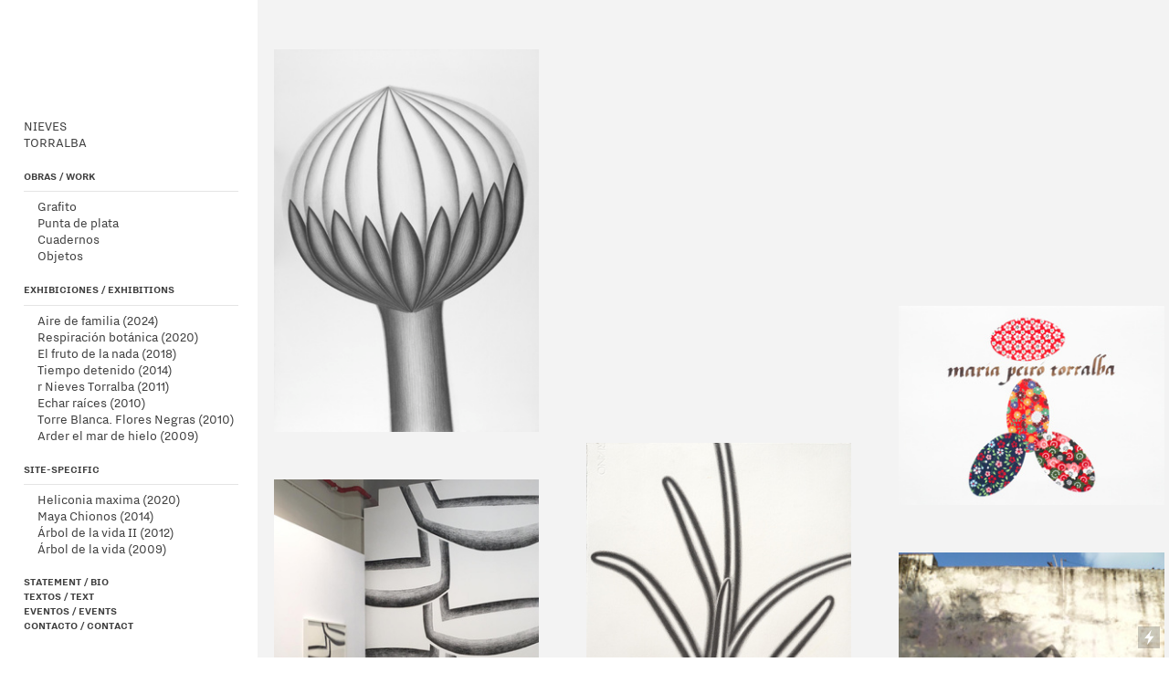

--- FILE ---
content_type: text/html; charset=UTF-8
request_url: https://nievestorralba.com/
body_size: 23296
content:
<!DOCTYPE html>
<!-- 

        Running on cargo.site

-->
<html lang="en" data-predefined-style="true" data-css-presets="true" data-css-preset data-typography-preset>
	<head>
<script>
				var __cargo_context__ = 'live';
				var __cargo_js_ver__ = 'c=3521555348';
				var __cargo_maint__ = false;
				
				
			</script>
					<meta http-equiv="X-UA-Compatible" content="IE=edge,chrome=1">
		<meta http-equiv="Content-Type" content="text/html; charset=utf-8">
		<meta name="viewport" content="initial-scale=1.0, maximum-scale=1.0, user-scalable=no">
		
			<meta name="robots" content="index,follow">
		<title>NIEVES TORRALBA</title>
		<meta name="description" content="Cargo">
		
		<link rel="preconnect" href="https://static.cargo.site" crossorigin>
		<link rel="preconnect" href="https://freight.cargo.site" crossorigin>
				<link rel="preconnect" href="https://type.cargo.site" crossorigin>

		<!--<link rel="preload" href="https://static.cargo.site/assets/social/IconFont-Regular-0.9.3.woff2" as="font" type="font/woff" crossorigin>-->

		

		<link href="https://freight.cargo.site/t/original/i/5cedc46d58c280092ba0d2ea8fc0b7396ab5aac7d36d05f2a5126ea9af2843b0/Hyakinthos-madreperla.ico" rel="shortcut icon">
		<link href="https://nievestorralba.com/rss" rel="alternate" type="application/rss+xml" title="NIEVES TORRALBA feed">

		<link href="https://nievestorralba.com/stylesheet?c=3521555348&1651080657" id="member_stylesheet" rel="stylesheet" type="text/css" />
<style id="">@font-face{font-family:Icons;src:url(https://static.cargo.site/assets/social/IconFont-Regular-0.9.3.woff2);unicode-range:U+E000-E15C,U+F0000,U+FE0E}@font-face{font-family:Icons;src:url(https://static.cargo.site/assets/social/IconFont-Regular-0.9.3.woff2);font-weight:240;unicode-range:U+E000-E15C,U+F0000,U+FE0E}@font-face{font-family:Icons;src:url(https://static.cargo.site/assets/social/IconFont-Regular-0.9.3.woff2);unicode-range:U+E000-E15C,U+F0000,U+FE0E;font-weight:400}@font-face{font-family:Icons;src:url(https://static.cargo.site/assets/social/IconFont-Regular-0.9.3.woff2);unicode-range:U+E000-E15C,U+F0000,U+FE0E;font-weight:600}@font-face{font-family:Icons;src:url(https://static.cargo.site/assets/social/IconFont-Regular-0.9.3.woff2);unicode-range:U+E000-E15C,U+F0000,U+FE0E;font-weight:800}@font-face{font-family:Icons;src:url(https://static.cargo.site/assets/social/IconFont-Regular-0.9.3.woff2);unicode-range:U+E000-E15C,U+F0000,U+FE0E;font-style:italic}@font-face{font-family:Icons;src:url(https://static.cargo.site/assets/social/IconFont-Regular-0.9.3.woff2);unicode-range:U+E000-E15C,U+F0000,U+FE0E;font-weight:200;font-style:italic}@font-face{font-family:Icons;src:url(https://static.cargo.site/assets/social/IconFont-Regular-0.9.3.woff2);unicode-range:U+E000-E15C,U+F0000,U+FE0E;font-weight:400;font-style:italic}@font-face{font-family:Icons;src:url(https://static.cargo.site/assets/social/IconFont-Regular-0.9.3.woff2);unicode-range:U+E000-E15C,U+F0000,U+FE0E;font-weight:600;font-style:italic}@font-face{font-family:Icons;src:url(https://static.cargo.site/assets/social/IconFont-Regular-0.9.3.woff2);unicode-range:U+E000-E15C,U+F0000,U+FE0E;font-weight:800;font-style:italic}body.iconfont-loading,body.iconfont-loading *{color:transparent!important}body{-moz-osx-font-smoothing:grayscale;-webkit-font-smoothing:antialiased;-webkit-text-size-adjust:none}body.no-scroll{overflow:hidden}/*!
 * Content
 */.page{word-wrap:break-word}:focus{outline:0}.pointer-events-none{pointer-events:none}.pointer-events-auto{pointer-events:auto}.pointer-events-none .page_content .audio-player,.pointer-events-none .page_content .shop_product,.pointer-events-none .page_content a,.pointer-events-none .page_content audio,.pointer-events-none .page_content button,.pointer-events-none .page_content details,.pointer-events-none .page_content iframe,.pointer-events-none .page_content img,.pointer-events-none .page_content input,.pointer-events-none .page_content video{pointer-events:auto}.pointer-events-none .page_content *>a,.pointer-events-none .page_content>a{position:relative}s *{text-transform:inherit}#toolset{position:fixed;bottom:10px;right:10px;z-index:8}.mobile #toolset,.template_site_inframe #toolset{display:none}#toolset a{display:block;height:24px;width:24px;margin:0;padding:0;text-decoration:none;background:rgba(0,0,0,.2)}#toolset a:hover{background:rgba(0,0,0,.8)}[data-adminview] #toolset a,[data-adminview] #toolset_admin a{background:rgba(0,0,0,.04);pointer-events:none;cursor:default}#toolset_admin a:active{background:rgba(0,0,0,.7)}#toolset_admin a svg>*{transform:scale(1.1) translate(0,-.5px);transform-origin:50% 50%}#toolset_admin a svg{pointer-events:none;width:100%!important;height:auto!important}#following-container{overflow:auto;-webkit-overflow-scrolling:touch}#following-container iframe{height:100%;width:100%;position:absolute;top:0;left:0;right:0;bottom:0}:root{--following-width:-400px;--following-animation-duration:450ms}@keyframes following-open{0%{transform:translateX(0)}100%{transform:translateX(var(--following-width))}}@keyframes following-open-inverse{0%{transform:translateX(0)}100%{transform:translateX(calc(-1 * var(--following-width)))}}@keyframes following-close{0%{transform:translateX(var(--following-width))}100%{transform:translateX(0)}}@keyframes following-close-inverse{0%{transform:translateX(calc(-1 * var(--following-width)))}100%{transform:translateX(0)}}body.animate-left{animation:following-open var(--following-animation-duration);animation-fill-mode:both;animation-timing-function:cubic-bezier(.24,1,.29,1)}#following-container.animate-left{animation:following-close-inverse var(--following-animation-duration);animation-fill-mode:both;animation-timing-function:cubic-bezier(.24,1,.29,1)}#following-container.animate-left #following-frame{animation:following-close var(--following-animation-duration);animation-fill-mode:both;animation-timing-function:cubic-bezier(.24,1,.29,1)}body.animate-right{animation:following-close var(--following-animation-duration);animation-fill-mode:both;animation-timing-function:cubic-bezier(.24,1,.29,1)}#following-container.animate-right{animation:following-open-inverse var(--following-animation-duration);animation-fill-mode:both;animation-timing-function:cubic-bezier(.24,1,.29,1)}#following-container.animate-right #following-frame{animation:following-open var(--following-animation-duration);animation-fill-mode:both;animation-timing-function:cubic-bezier(.24,1,.29,1)}.slick-slider{position:relative;display:block;-moz-box-sizing:border-box;box-sizing:border-box;-webkit-user-select:none;-moz-user-select:none;-ms-user-select:none;user-select:none;-webkit-touch-callout:none;-khtml-user-select:none;-ms-touch-action:pan-y;touch-action:pan-y;-webkit-tap-highlight-color:transparent}.slick-list{position:relative;display:block;overflow:hidden;margin:0;padding:0}.slick-list:focus{outline:0}.slick-list.dragging{cursor:pointer;cursor:hand}.slick-slider .slick-list,.slick-slider .slick-track{transform:translate3d(0,0,0);will-change:transform}.slick-track{position:relative;top:0;left:0;display:block}.slick-track:after,.slick-track:before{display:table;content:'';width:1px;height:1px;margin-top:-1px;margin-left:-1px}.slick-track:after{clear:both}.slick-loading .slick-track{visibility:hidden}.slick-slide{display:none;float:left;height:100%;min-height:1px}[dir=rtl] .slick-slide{float:right}.content .slick-slide img{display:inline-block}.content .slick-slide img:not(.image-zoom){cursor:pointer}.content .scrub .slick-list,.content .scrub .slick-slide img:not(.image-zoom){cursor:ew-resize}body.slideshow-scrub-dragging *{cursor:ew-resize!important}.content .slick-slide img:not([src]),.content .slick-slide img[src='']{width:100%;height:auto}.slick-slide.slick-loading img{display:none}.slick-slide.dragging img{pointer-events:none}.slick-initialized .slick-slide{display:block}.slick-loading .slick-slide{visibility:hidden}.slick-vertical .slick-slide{display:block;height:auto;border:1px solid transparent}.slick-arrow.slick-hidden{display:none}.slick-arrow{position:absolute;z-index:9;width:0;top:0;height:100%;cursor:pointer;will-change:opacity;-webkit-transition:opacity 333ms cubic-bezier(.4,0,.22,1);transition:opacity 333ms cubic-bezier(.4,0,.22,1)}.slick-arrow.hidden{opacity:0}.slick-arrow svg{position:absolute;width:36px;height:36px;top:0;left:0;right:0;bottom:0;margin:auto;transform:translate(.25px,.25px)}.slick-arrow svg.right-arrow{transform:translate(.25px,.25px) scaleX(-1)}.slick-arrow svg:active{opacity:.75}.slick-arrow svg .arrow-shape{fill:none!important;stroke:#fff;stroke-linecap:square}.slick-arrow svg .arrow-outline{fill:none!important;stroke-width:2.5px;stroke:rgba(0,0,0,.6);stroke-linecap:square}.slick-arrow.slick-next{right:0;text-align:right}.slick-next svg,.wallpaper-navigation .slick-next svg{margin-right:10px}.mobile .slick-next svg{margin-right:10px}.slick-arrow.slick-prev{text-align:left}.slick-prev svg,.wallpaper-navigation .slick-prev svg{margin-left:10px}.mobile .slick-prev svg{margin-left:10px}.loading_animation{display:none;vertical-align:middle;z-index:15;line-height:0;pointer-events:none;border-radius:100%}.loading_animation.hidden{display:none}.loading_animation.pulsing{opacity:0;display:inline-block;animation-delay:.1s;-webkit-animation-delay:.1s;-moz-animation-delay:.1s;animation-duration:12s;animation-iteration-count:infinite;animation:fade-pulse-in .5s ease-in-out;-moz-animation:fade-pulse-in .5s ease-in-out;-webkit-animation:fade-pulse-in .5s ease-in-out;-webkit-animation-fill-mode:forwards;-moz-animation-fill-mode:forwards;animation-fill-mode:forwards}.loading_animation.pulsing.no-delay{animation-delay:0s;-webkit-animation-delay:0s;-moz-animation-delay:0s}.loading_animation div{border-radius:100%}.loading_animation div svg{max-width:100%;height:auto}.loading_animation div,.loading_animation div svg{width:20px;height:20px}.loading_animation.full-width svg{width:100%;height:auto}.loading_animation.full-width.big svg{width:100px;height:100px}.loading_animation div svg>*{fill:#ccc}.loading_animation div{-webkit-animation:spin-loading 12s ease-out;-webkit-animation-iteration-count:infinite;-moz-animation:spin-loading 12s ease-out;-moz-animation-iteration-count:infinite;animation:spin-loading 12s ease-out;animation-iteration-count:infinite}.loading_animation.hidden{display:none}[data-backdrop] .loading_animation{position:absolute;top:15px;left:15px;z-index:99}.loading_animation.position-absolute.middle{top:calc(50% - 10px);left:calc(50% - 10px)}.loading_animation.position-absolute.topleft{top:0;left:0}.loading_animation.position-absolute.middleright{top:calc(50% - 10px);right:1rem}.loading_animation.position-absolute.middleleft{top:calc(50% - 10px);left:1rem}.loading_animation.gray div svg>*{fill:#999}.loading_animation.gray-dark div svg>*{fill:#666}.loading_animation.gray-darker div svg>*{fill:#555}.loading_animation.gray-light div svg>*{fill:#ccc}.loading_animation.white div svg>*{fill:rgba(255,255,255,.85)}.loading_animation.blue div svg>*{fill:#698fff}.loading_animation.inline{display:inline-block;margin-bottom:.5ex}.loading_animation.inline.left{margin-right:.5ex}@-webkit-keyframes fade-pulse-in{0%{opacity:0}50%{opacity:.5}100%{opacity:1}}@-moz-keyframes fade-pulse-in{0%{opacity:0}50%{opacity:.5}100%{opacity:1}}@keyframes fade-pulse-in{0%{opacity:0}50%{opacity:.5}100%{opacity:1}}@-webkit-keyframes pulsate{0%{opacity:1}50%{opacity:0}100%{opacity:1}}@-moz-keyframes pulsate{0%{opacity:1}50%{opacity:0}100%{opacity:1}}@keyframes pulsate{0%{opacity:1}50%{opacity:0}100%{opacity:1}}@-webkit-keyframes spin-loading{0%{transform:rotate(0)}9%{transform:rotate(1050deg)}18%{transform:rotate(-1090deg)}20%{transform:rotate(-1080deg)}23%{transform:rotate(-1080deg)}28%{transform:rotate(-1095deg)}29%{transform:rotate(-1065deg)}34%{transform:rotate(-1080deg)}35%{transform:rotate(-1050deg)}40%{transform:rotate(-1065deg)}41%{transform:rotate(-1035deg)}44%{transform:rotate(-1035deg)}47%{transform:rotate(-2160deg)}50%{transform:rotate(-2160deg)}56%{transform:rotate(45deg)}60%{transform:rotate(45deg)}80%{transform:rotate(6120deg)}100%{transform:rotate(0)}}@keyframes spin-loading{0%{transform:rotate(0)}9%{transform:rotate(1050deg)}18%{transform:rotate(-1090deg)}20%{transform:rotate(-1080deg)}23%{transform:rotate(-1080deg)}28%{transform:rotate(-1095deg)}29%{transform:rotate(-1065deg)}34%{transform:rotate(-1080deg)}35%{transform:rotate(-1050deg)}40%{transform:rotate(-1065deg)}41%{transform:rotate(-1035deg)}44%{transform:rotate(-1035deg)}47%{transform:rotate(-2160deg)}50%{transform:rotate(-2160deg)}56%{transform:rotate(45deg)}60%{transform:rotate(45deg)}80%{transform:rotate(6120deg)}100%{transform:rotate(0)}}[grid-row]{align-items:flex-start;box-sizing:border-box;display:-webkit-box;display:-webkit-flex;display:-ms-flexbox;display:flex;-webkit-flex-wrap:wrap;-ms-flex-wrap:wrap;flex-wrap:wrap}[grid-col]{box-sizing:border-box}[grid-row] [grid-col].empty:after{content:"\0000A0";cursor:text}body.mobile[data-adminview=content-editproject] [grid-row] [grid-col].empty:after{display:none}[grid-col=auto]{-webkit-box-flex:1;-webkit-flex:1;-ms-flex:1;flex:1}[grid-col=x12]{width:100%}[grid-col=x11]{width:50%}[grid-col=x10]{width:33.33%}[grid-col=x9]{width:25%}[grid-col=x8]{width:20%}[grid-col=x7]{width:16.666666667%}[grid-col=x6]{width:14.285714286%}[grid-col=x5]{width:12.5%}[grid-col=x4]{width:11.111111111%}[grid-col=x3]{width:10%}[grid-col=x2]{width:9.090909091%}[grid-col=x1]{width:8.333333333%}[grid-col="1"]{width:8.33333%}[grid-col="2"]{width:16.66667%}[grid-col="3"]{width:25%}[grid-col="4"]{width:33.33333%}[grid-col="5"]{width:41.66667%}[grid-col="6"]{width:50%}[grid-col="7"]{width:58.33333%}[grid-col="8"]{width:66.66667%}[grid-col="9"]{width:75%}[grid-col="10"]{width:83.33333%}[grid-col="11"]{width:91.66667%}[grid-col="12"]{width:100%}body.mobile [grid-responsive] [grid-col]{width:100%;-webkit-box-flex:none;-webkit-flex:none;-ms-flex:none;flex:none}[data-ce-host=true][contenteditable=true] [grid-pad]{pointer-events:none}[data-ce-host=true][contenteditable=true] [grid-pad]>*{pointer-events:auto}[grid-pad="0"]{padding:0}[grid-pad="0.25"]{padding:.125rem}[grid-pad="0.5"]{padding:.25rem}[grid-pad="0.75"]{padding:.375rem}[grid-pad="1"]{padding:.5rem}[grid-pad="1.25"]{padding:.625rem}[grid-pad="1.5"]{padding:.75rem}[grid-pad="1.75"]{padding:.875rem}[grid-pad="2"]{padding:1rem}[grid-pad="2.5"]{padding:1.25rem}[grid-pad="3"]{padding:1.5rem}[grid-pad="3.5"]{padding:1.75rem}[grid-pad="4"]{padding:2rem}[grid-pad="5"]{padding:2.5rem}[grid-pad="6"]{padding:3rem}[grid-pad="7"]{padding:3.5rem}[grid-pad="8"]{padding:4rem}[grid-pad="9"]{padding:4.5rem}[grid-pad="10"]{padding:5rem}[grid-gutter="0"]{margin:0}[grid-gutter="0.5"]{margin:-.25rem}[grid-gutter="1"]{margin:-.5rem}[grid-gutter="1.5"]{margin:-.75rem}[grid-gutter="2"]{margin:-1rem}[grid-gutter="2.5"]{margin:-1.25rem}[grid-gutter="3"]{margin:-1.5rem}[grid-gutter="3.5"]{margin:-1.75rem}[grid-gutter="4"]{margin:-2rem}[grid-gutter="5"]{margin:-2.5rem}[grid-gutter="6"]{margin:-3rem}[grid-gutter="7"]{margin:-3.5rem}[grid-gutter="8"]{margin:-4rem}[grid-gutter="10"]{margin:-5rem}[grid-gutter="12"]{margin:-6rem}[grid-gutter="14"]{margin:-7rem}[grid-gutter="16"]{margin:-8rem}[grid-gutter="18"]{margin:-9rem}[grid-gutter="20"]{margin:-10rem}small{max-width:100%;text-decoration:inherit}img:not([src]),img[src='']{outline:1px solid rgba(177,177,177,.4);outline-offset:-1px;content:url([data-uri])}img.image-zoom{cursor:-webkit-zoom-in;cursor:-moz-zoom-in;cursor:zoom-in}#imprimatur{color:#333;font-size:10px;font-family:-apple-system,BlinkMacSystemFont,"Segoe UI",Roboto,Oxygen,Ubuntu,Cantarell,"Open Sans","Helvetica Neue",sans-serif,"Sans Serif",Icons;/*!System*/position:fixed;opacity:.3;right:-28px;bottom:160px;transform:rotate(270deg);-ms-transform:rotate(270deg);-webkit-transform:rotate(270deg);z-index:8;text-transform:uppercase;color:#999;opacity:.5;padding-bottom:2px;text-decoration:none}.mobile #imprimatur{display:none}bodycopy cargo-link a{font-family:-apple-system,BlinkMacSystemFont,"Segoe UI",Roboto,Oxygen,Ubuntu,Cantarell,"Open Sans","Helvetica Neue",sans-serif,"Sans Serif",Icons;/*!System*/font-size:12px;font-style:normal;font-weight:400;transform:rotate(270deg);text-decoration:none;position:fixed!important;right:-27px;bottom:100px;text-decoration:none;letter-spacing:normal;background:0 0;border:0;border-bottom:0;outline:0}/*! PhotoSwipe Default UI CSS by Dmitry Semenov | photoswipe.com | MIT license */.pswp--has_mouse .pswp__button--arrow--left,.pswp--has_mouse .pswp__button--arrow--right,.pswp__ui{visibility:visible}.pswp--minimal--dark .pswp__top-bar,.pswp__button{background:0 0}.pswp,.pswp__bg,.pswp__container,.pswp__img--placeholder,.pswp__zoom-wrap,.quick-view-navigation{-webkit-backface-visibility:hidden}.pswp__button{cursor:pointer;opacity:1;-webkit-appearance:none;transition:opacity .2s;-webkit-box-shadow:none;box-shadow:none}.pswp__button-close>svg{top:10px;right:10px;margin-left:auto}.pswp--touch .quick-view-navigation{display:none}.pswp__ui{-webkit-font-smoothing:auto;opacity:1;z-index:1550}.quick-view-navigation{will-change:opacity;-webkit-transition:opacity 333ms cubic-bezier(.4,0,.22,1);transition:opacity 333ms cubic-bezier(.4,0,.22,1)}.quick-view-navigation .pswp__group .pswp__button{pointer-events:auto}.pswp__button>svg{position:absolute;width:36px;height:36px}.quick-view-navigation .pswp__group:active svg{opacity:.75}.pswp__button svg .shape-shape{fill:#fff}.pswp__button svg .shape-outline{fill:#000}.pswp__button-prev>svg{top:0;bottom:0;left:10px;margin:auto}.pswp__button-next>svg{top:0;bottom:0;right:10px;margin:auto}.quick-view-navigation .pswp__group .pswp__button-prev{position:absolute;left:0;top:0;width:0;height:100%}.quick-view-navigation .pswp__group .pswp__button-next{position:absolute;right:0;top:0;width:0;height:100%}.quick-view-navigation .close-button,.quick-view-navigation .left-arrow,.quick-view-navigation .right-arrow{transform:translate(.25px,.25px)}.quick-view-navigation .right-arrow{transform:translate(.25px,.25px) scaleX(-1)}.pswp__button svg .shape-outline{fill:transparent!important;stroke:#000;stroke-width:2.5px;stroke-linecap:square}.pswp__button svg .shape-shape{fill:transparent!important;stroke:#fff;stroke-width:1.5px;stroke-linecap:square}.pswp__bg,.pswp__scroll-wrap,.pswp__zoom-wrap{width:100%;position:absolute}.quick-view-navigation .pswp__group .pswp__button-close{margin:0}.pswp__container,.pswp__item,.pswp__zoom-wrap{right:0;bottom:0;top:0;position:absolute;left:0}.pswp__ui--hidden .pswp__button{opacity:.001}.pswp__ui--hidden .pswp__button,.pswp__ui--hidden .pswp__button *{pointer-events:none}.pswp .pswp__ui.pswp__ui--displaynone{display:none}.pswp__element--disabled{display:none!important}/*! PhotoSwipe main CSS by Dmitry Semenov | photoswipe.com | MIT license */.pswp{position:fixed;display:none;height:100%;width:100%;top:0;left:0;right:0;bottom:0;margin:auto;-ms-touch-action:none;touch-action:none;z-index:9999999;-webkit-text-size-adjust:100%;line-height:initial;letter-spacing:initial;outline:0}.pswp img{max-width:none}.pswp--zoom-disabled .pswp__img{cursor:default!important}.pswp--animate_opacity{opacity:.001;will-change:opacity;-webkit-transition:opacity 333ms cubic-bezier(.4,0,.22,1);transition:opacity 333ms cubic-bezier(.4,0,.22,1)}.pswp--open{display:block}.pswp--zoom-allowed .pswp__img{cursor:-webkit-zoom-in;cursor:-moz-zoom-in;cursor:zoom-in}.pswp--zoomed-in .pswp__img{cursor:-webkit-grab;cursor:-moz-grab;cursor:grab}.pswp--dragging .pswp__img{cursor:-webkit-grabbing;cursor:-moz-grabbing;cursor:grabbing}.pswp__bg{left:0;top:0;height:100%;opacity:0;transform:translateZ(0);will-change:opacity}.pswp__scroll-wrap{left:0;top:0;height:100%}.pswp__container,.pswp__zoom-wrap{-ms-touch-action:none;touch-action:none}.pswp__container,.pswp__img{-webkit-user-select:none;-moz-user-select:none;-ms-user-select:none;user-select:none;-webkit-tap-highlight-color:transparent;-webkit-touch-callout:none}.pswp__zoom-wrap{-webkit-transform-origin:left top;-ms-transform-origin:left top;transform-origin:left top;-webkit-transition:-webkit-transform 222ms cubic-bezier(.4,0,.22,1);transition:transform 222ms cubic-bezier(.4,0,.22,1)}.pswp__bg{-webkit-transition:opacity 222ms cubic-bezier(.4,0,.22,1);transition:opacity 222ms cubic-bezier(.4,0,.22,1)}.pswp--animated-in .pswp__bg,.pswp--animated-in .pswp__zoom-wrap{-webkit-transition:none;transition:none}.pswp--hide-overflow .pswp__scroll-wrap,.pswp--hide-overflow.pswp{overflow:hidden}.pswp__img{position:absolute;width:auto;height:auto;top:0;left:0}.pswp__img--placeholder--blank{background:#222}.pswp--ie .pswp__img{width:100%!important;height:auto!important;left:0;top:0}.pswp__ui--idle{opacity:0}.pswp__error-msg{position:absolute;left:0;top:50%;width:100%;text-align:center;font-size:14px;line-height:16px;margin-top:-8px;color:#ccc}.pswp__error-msg a{color:#ccc;text-decoration:underline}.pswp__error-msg{font-family:-apple-system,BlinkMacSystemFont,"Segoe UI",Roboto,Oxygen,Ubuntu,Cantarell,"Open Sans","Helvetica Neue",sans-serif}.quick-view.mouse-down .iframe-item{pointer-events:none!important}.quick-view-caption-positioner{pointer-events:none;width:100%;height:100%}.quick-view-caption-wrapper{margin:auto;position:absolute;bottom:0;left:0;right:0}.quick-view-horizontal-align-left .quick-view-caption-wrapper{margin-left:0}.quick-view-horizontal-align-right .quick-view-caption-wrapper{margin-right:0}[data-quick-view-caption]{transition:.1s opacity ease-in-out;position:absolute;bottom:0;left:0;right:0}.quick-view-horizontal-align-left [data-quick-view-caption]{text-align:left}.quick-view-horizontal-align-right [data-quick-view-caption]{text-align:right}.quick-view-caption{transition:.1s opacity ease-in-out}.quick-view-caption>*{display:inline-block}.quick-view-caption *{pointer-events:auto}.quick-view-caption.hidden{opacity:0}.shop_product .dropdown_wrapper{flex:0 0 100%;position:relative}.shop_product select{appearance:none;-moz-appearance:none;-webkit-appearance:none;outline:0;-webkit-font-smoothing:antialiased;-moz-osx-font-smoothing:grayscale;cursor:pointer;border-radius:0;white-space:nowrap;overflow:hidden!important;text-overflow:ellipsis}.shop_product select.dropdown::-ms-expand{display:none}.shop_product a{cursor:pointer;border-bottom:none;text-decoration:none}.shop_product a.out-of-stock{pointer-events:none}body.audio-player-dragging *{cursor:ew-resize!important}.audio-player{display:inline-flex;flex:1 0 calc(100% - 2px);width:calc(100% - 2px)}.audio-player .button{height:100%;flex:0 0 3.3rem;display:flex}.audio-player .separator{left:3.3rem;height:100%}.audio-player .buffer{width:0%;height:100%;transition:left .3s linear,width .3s linear}.audio-player.seeking .buffer{transition:left 0s,width 0s}.audio-player.seeking{user-select:none;-webkit-user-select:none;cursor:ew-resize}.audio-player.seeking *{user-select:none;-webkit-user-select:none;cursor:ew-resize}.audio-player .bar{overflow:hidden;display:flex;justify-content:space-between;align-content:center;flex-grow:1}.audio-player .progress{width:0%;height:100%;transition:width .3s linear}.audio-player.seeking .progress{transition:width 0s}.audio-player .pause,.audio-player .play{cursor:pointer;height:100%}.audio-player .note-icon{margin:auto 0;order:2;flex:0 1 auto}.audio-player .title{white-space:nowrap;overflow:hidden;text-overflow:ellipsis;pointer-events:none;user-select:none;padding:.5rem 0 .5rem 1rem;margin:auto auto auto 0;flex:0 3 auto;min-width:0;width:100%}.audio-player .total-time{flex:0 1 auto;margin:auto 0}.audio-player .current-time,.audio-player .play-text{flex:0 1 auto;margin:auto 0}.audio-player .stream-anim{user-select:none;margin:auto auto auto 0}.audio-player .stream-anim span{display:inline-block}.audio-player .buffer,.audio-player .current-time,.audio-player .note-svg,.audio-player .play-text,.audio-player .separator,.audio-player .total-time{user-select:none;pointer-events:none}.audio-player .buffer,.audio-player .play-text,.audio-player .progress{position:absolute}.audio-player,.audio-player .bar,.audio-player .button,.audio-player .current-time,.audio-player .note-icon,.audio-player .pause,.audio-player .play,.audio-player .total-time{position:relative}body.mobile .audio-player,body.mobile .audio-player *{-webkit-touch-callout:none}#standalone-admin-frame{border:0;width:400px;position:absolute;right:0;top:0;height:100vh;z-index:99}body[standalone-admin=true] #standalone-admin-frame{transform:translate(0,0)}body[standalone-admin=true] .main_container{width:calc(100% - 400px)}body[standalone-admin=false] #standalone-admin-frame{transform:translate(100%,0)}body[standalone-admin=false] .main_container{width:100%}.toggle_standaloneAdmin{position:fixed;top:0;right:400px;height:40px;width:40px;z-index:999;cursor:pointer;background-color:rgba(0,0,0,.4)}.toggle_standaloneAdmin:active{opacity:.7}body[standalone-admin=false] .toggle_standaloneAdmin{right:0}.toggle_standaloneAdmin *{color:#fff;fill:#fff}.toggle_standaloneAdmin svg{padding:6px;width:100%;height:100%;opacity:.85}body[standalone-admin=false] .toggle_standaloneAdmin #close,body[standalone-admin=true] .toggle_standaloneAdmin #backdropsettings{display:none}.toggle_standaloneAdmin>div{width:100%;height:100%}#admin_toggle_button{position:fixed;top:50%;transform:translate(0,-50%);right:400px;height:36px;width:12px;z-index:999;cursor:pointer;background-color:rgba(0,0,0,.09);padding-left:2px;margin-right:5px}#admin_toggle_button .bar{content:'';background:rgba(0,0,0,.09);position:fixed;width:5px;bottom:0;top:0;z-index:10}#admin_toggle_button:active{background:rgba(0,0,0,.065)}#admin_toggle_button *{color:#fff;fill:#fff}#admin_toggle_button svg{padding:0;width:16px;height:36px;margin-left:1px;opacity:1}#admin_toggle_button svg *{fill:#fff;opacity:1}#admin_toggle_button[data-state=closed] .toggle_admin_close{display:none}#admin_toggle_button[data-state=closed],#admin_toggle_button[data-state=closed] .toggle_admin_open{width:20px;cursor:pointer;margin:0}#admin_toggle_button[data-state=closed] svg{margin-left:2px}#admin_toggle_button[data-state=open] .toggle_admin_open{display:none}select,select *{text-rendering:auto!important}b b{font-weight:inherit}*{-webkit-box-sizing:border-box;-moz-box-sizing:border-box;box-sizing:border-box}customhtml>*{position:relative;z-index:10}body,html{min-height:100vh;margin:0;padding:0}html{touch-action:manipulation;position:relative;background-color:#fff}.main_container{min-height:100vh;width:100%;overflow:hidden}.container{display:-webkit-box;display:-webkit-flex;display:-moz-box;display:-ms-flexbox;display:flex;-webkit-flex-wrap:wrap;-moz-flex-wrap:wrap;-ms-flex-wrap:wrap;flex-wrap:wrap;max-width:100%;width:100%;overflow:visible}.container{align-items:flex-start;-webkit-align-items:flex-start}.page{z-index:2}.page ul li>text-limit{display:block}.content,.content_container,.pinned{-webkit-flex:1 0 auto;-moz-flex:1 0 auto;-ms-flex:1 0 auto;flex:1 0 auto;max-width:100%}.content_container{width:100%}.content_container.full_height{min-height:100vh}.page_background{position:absolute;top:0;left:0;width:100%;height:100%}.page_container{position:relative;overflow:visible;width:100%}.backdrop{position:absolute;top:0;z-index:1;width:100%;height:100%;max-height:100vh}.backdrop>div{position:absolute;top:0;left:0;width:100%;height:100%;-webkit-backface-visibility:hidden;backface-visibility:hidden;transform:translate3d(0,0,0);contain:strict}[data-backdrop].backdrop>div[data-overflowing]{max-height:100vh;position:absolute;top:0;left:0}body.mobile [split-responsive]{display:flex;flex-direction:column}body.mobile [split-responsive] .container{width:100%;order:2}body.mobile [split-responsive] .backdrop{position:relative;height:50vh;width:100%;order:1}body.mobile [split-responsive] [data-auxiliary].backdrop{position:absolute;height:50vh;width:100%;order:1}.page{position:relative;z-index:2}img[data-align=left]{float:left}img[data-align=right]{float:right}[data-rotation]{transform-origin:center center}.content .page_content:not([contenteditable=true]) [data-draggable]{pointer-events:auto!important;backface-visibility:hidden}.preserve-3d{-moz-transform-style:preserve-3d;transform-style:preserve-3d}.content .page_content:not([contenteditable=true]) [data-draggable] iframe{pointer-events:none!important}.dragging-active iframe{pointer-events:none!important}.content .page_content:not([contenteditable=true]) [data-draggable]:active{opacity:1}.content .scroll-transition-fade{transition:transform 1s ease-in-out,opacity .8s ease-in-out}.content .scroll-transition-fade.below-viewport{opacity:0;transform:translateY(40px)}.mobile.full_width .page_container:not([split-layout]) .container_width{width:100%}[data-view=pinned_bottom] .bottom_pin_invisibility{visibility:hidden}.pinned{position:relative;width:100%}.pinned .page_container.accommodate:not(.fixed):not(.overlay){z-index:2}.pinned .page_container.overlay{position:absolute;z-index:4}.pinned .page_container.overlay.fixed{position:fixed}.pinned .page_container.overlay.fixed .page{max-height:100vh;-webkit-overflow-scrolling:touch}.pinned .page_container.overlay.fixed .page.allow-scroll{overflow-y:auto;overflow-x:hidden}.pinned .page_container.overlay.fixed .page.allow-scroll{align-items:flex-start;-webkit-align-items:flex-start}.pinned .page_container .page.allow-scroll::-webkit-scrollbar{width:0;background:0 0;display:none}.pinned.pinned_top .page_container.overlay{left:0;top:0}.pinned.pinned_bottom .page_container.overlay{left:0;bottom:0}div[data-container=set]:empty{margin-top:1px}.thumbnails{position:relative;z-index:1}[thumbnails=grid]{align-items:baseline}[thumbnails=justify] .thumbnail{box-sizing:content-box}[thumbnails][data-padding-zero] .thumbnail{margin-bottom:-1px}[thumbnails=montessori] .thumbnail{pointer-events:auto;position:absolute}[thumbnails] .thumbnail>a{display:block;text-decoration:none}[thumbnails=montessori]{height:0}[thumbnails][data-resizing],[thumbnails][data-resizing] *{cursor:nwse-resize}[thumbnails] .thumbnail .resize-handle{cursor:nwse-resize;width:26px;height:26px;padding:5px;position:absolute;opacity:.75;right:-1px;bottom:-1px;z-index:100}[thumbnails][data-resizing] .resize-handle{display:none}[thumbnails] .thumbnail .resize-handle svg{position:absolute;top:0;left:0}[thumbnails] .thumbnail .resize-handle:hover{opacity:1}[data-can-move].thumbnail .resize-handle svg .resize_path_outline{fill:#fff}[data-can-move].thumbnail .resize-handle svg .resize_path{fill:#000}[thumbnails=montessori] .thumbnail_sizer{height:0;width:100%;position:relative;padding-bottom:100%;pointer-events:none}[thumbnails] .thumbnail img{display:block;min-height:3px;margin-bottom:0}[thumbnails] .thumbnail img:not([src]),img[src=""]{margin:0!important;width:100%;min-height:3px;height:100%!important;position:absolute}[aspect-ratio="1x1"].thumb_image{height:0;padding-bottom:100%;overflow:hidden}[aspect-ratio="4x3"].thumb_image{height:0;padding-bottom:75%;overflow:hidden}[aspect-ratio="16x9"].thumb_image{height:0;padding-bottom:56.25%;overflow:hidden}[thumbnails] .thumb_image{width:100%;position:relative}[thumbnails][thumbnail-vertical-align=top]{align-items:flex-start}[thumbnails][thumbnail-vertical-align=middle]{align-items:center}[thumbnails][thumbnail-vertical-align=bottom]{align-items:baseline}[thumbnails][thumbnail-horizontal-align=left]{justify-content:flex-start}[thumbnails][thumbnail-horizontal-align=middle]{justify-content:center}[thumbnails][thumbnail-horizontal-align=right]{justify-content:flex-end}.thumb_image.default_image>svg{position:absolute;top:0;left:0;bottom:0;right:0;width:100%;height:100%}.thumb_image.default_image{outline:1px solid #ccc;outline-offset:-1px;position:relative}.mobile.full_width [data-view=Thumbnail] .thumbnails_width{width:100%}.content [data-draggable] a:active,.content [data-draggable] img:active{opacity:initial}.content .draggable-dragging{opacity:initial}[data-draggable].draggable_visible{visibility:visible}[data-draggable].draggable_hidden{visibility:hidden}.gallery_card [data-draggable],.marquee [data-draggable]{visibility:inherit}[data-draggable]{visibility:visible;background-color:rgba(0,0,0,.003)}#site_menu_panel_container .image-gallery:not(.initialized){height:0;padding-bottom:100%;min-height:initial}.image-gallery:not(.initialized){min-height:100vh;visibility:hidden;width:100%}.image-gallery .gallery_card img{display:block;width:100%;height:auto}.image-gallery .gallery_card{transform-origin:center}.image-gallery .gallery_card.dragging{opacity:.1;transform:initial!important}.image-gallery:not([image-gallery=slideshow]) .gallery_card iframe:only-child,.image-gallery:not([image-gallery=slideshow]) .gallery_card video:only-child{width:100%;height:100%;top:0;left:0;position:absolute}.image-gallery[image-gallery=slideshow] .gallery_card video[muted][autoplay]:not([controls]),.image-gallery[image-gallery=slideshow] .gallery_card video[muted][data-autoplay]:not([controls]){pointer-events:none}.image-gallery [image-gallery-pad="0"] video:only-child{object-fit:cover;height:calc(100% + 1px)}div.image-gallery>a,div.image-gallery>iframe,div.image-gallery>img,div.image-gallery>video{display:none}[image-gallery-row]{align-items:flex-start;box-sizing:border-box;display:-webkit-box;display:-webkit-flex;display:-ms-flexbox;display:flex;-webkit-flex-wrap:wrap;-ms-flex-wrap:wrap;flex-wrap:wrap}.image-gallery .gallery_card_image{width:100%;position:relative}[data-predefined-style=true] .image-gallery a.gallery_card{display:block;border:none}[image-gallery-col]{box-sizing:border-box}[image-gallery-col=x12]{width:100%}[image-gallery-col=x11]{width:50%}[image-gallery-col=x10]{width:33.33%}[image-gallery-col=x9]{width:25%}[image-gallery-col=x8]{width:20%}[image-gallery-col=x7]{width:16.666666667%}[image-gallery-col=x6]{width:14.285714286%}[image-gallery-col=x5]{width:12.5%}[image-gallery-col=x4]{width:11.111111111%}[image-gallery-col=x3]{width:10%}[image-gallery-col=x2]{width:9.090909091%}[image-gallery-col=x1]{width:8.333333333%}.content .page_content [image-gallery-pad].image-gallery{pointer-events:none}.content .page_content [image-gallery-pad].image-gallery .gallery_card_image>*,.content .page_content [image-gallery-pad].image-gallery .gallery_image_caption{pointer-events:auto}.content .page_content [image-gallery-pad="0"]{padding:0}.content .page_content [image-gallery-pad="0.25"]{padding:.125rem}.content .page_content [image-gallery-pad="0.5"]{padding:.25rem}.content .page_content [image-gallery-pad="0.75"]{padding:.375rem}.content .page_content [image-gallery-pad="1"]{padding:.5rem}.content .page_content [image-gallery-pad="1.25"]{padding:.625rem}.content .page_content [image-gallery-pad="1.5"]{padding:.75rem}.content .page_content [image-gallery-pad="1.75"]{padding:.875rem}.content .page_content [image-gallery-pad="2"]{padding:1rem}.content .page_content [image-gallery-pad="2.5"]{padding:1.25rem}.content .page_content [image-gallery-pad="3"]{padding:1.5rem}.content .page_content [image-gallery-pad="3.5"]{padding:1.75rem}.content .page_content [image-gallery-pad="4"]{padding:2rem}.content .page_content [image-gallery-pad="5"]{padding:2.5rem}.content .page_content [image-gallery-pad="6"]{padding:3rem}.content .page_content [image-gallery-pad="7"]{padding:3.5rem}.content .page_content [image-gallery-pad="8"]{padding:4rem}.content .page_content [image-gallery-pad="9"]{padding:4.5rem}.content .page_content [image-gallery-pad="10"]{padding:5rem}.content .page_content [image-gallery-gutter="0"]{margin:0}.content .page_content [image-gallery-gutter="0.5"]{margin:-.25rem}.content .page_content [image-gallery-gutter="1"]{margin:-.5rem}.content .page_content [image-gallery-gutter="1.5"]{margin:-.75rem}.content .page_content [image-gallery-gutter="2"]{margin:-1rem}.content .page_content [image-gallery-gutter="2.5"]{margin:-1.25rem}.content .page_content [image-gallery-gutter="3"]{margin:-1.5rem}.content .page_content [image-gallery-gutter="3.5"]{margin:-1.75rem}.content .page_content [image-gallery-gutter="4"]{margin:-2rem}.content .page_content [image-gallery-gutter="5"]{margin:-2.5rem}.content .page_content [image-gallery-gutter="6"]{margin:-3rem}.content .page_content [image-gallery-gutter="7"]{margin:-3.5rem}.content .page_content [image-gallery-gutter="8"]{margin:-4rem}.content .page_content [image-gallery-gutter="10"]{margin:-5rem}.content .page_content [image-gallery-gutter="12"]{margin:-6rem}.content .page_content [image-gallery-gutter="14"]{margin:-7rem}.content .page_content [image-gallery-gutter="16"]{margin:-8rem}.content .page_content [image-gallery-gutter="18"]{margin:-9rem}.content .page_content [image-gallery-gutter="20"]{margin:-10rem}[image-gallery=slideshow]:not(.initialized)>*{min-height:1px;opacity:0;min-width:100%}[image-gallery=slideshow][data-constrained-by=height] [image-gallery-vertical-align].slick-track{align-items:flex-start}[image-gallery=slideshow] img.image-zoom:active{opacity:initial}[image-gallery=slideshow].slick-initialized .gallery_card{pointer-events:none}[image-gallery=slideshow].slick-initialized .gallery_card.slick-current{pointer-events:auto}[image-gallery=slideshow] .gallery_card:not(.has_caption){line-height:0}.content .page_content [image-gallery=slideshow].image-gallery>*{pointer-events:auto}.content [image-gallery=slideshow].image-gallery.slick-initialized .gallery_card{overflow:hidden;margin:0;display:flex;flex-flow:row wrap;flex-shrink:0}.content [image-gallery=slideshow].image-gallery.slick-initialized .gallery_card.slick-current{overflow:visible}[image-gallery=slideshow] .gallery_image_caption{opacity:1;transition:opacity .3s;-webkit-transition:opacity .3s;width:100%;margin-left:auto;margin-right:auto;clear:both}[image-gallery-horizontal-align=left] .gallery_image_caption{text-align:left}[image-gallery-horizontal-align=middle] .gallery_image_caption{text-align:center}[image-gallery-horizontal-align=right] .gallery_image_caption{text-align:right}[image-gallery=slideshow][data-slideshow-in-transition] .gallery_image_caption{opacity:0;transition:opacity .3s;-webkit-transition:opacity .3s}[image-gallery=slideshow] .gallery_card_image{width:initial;margin:0;display:inline-block}[image-gallery=slideshow] .gallery_card img{margin:0;display:block}[image-gallery=slideshow][data-exploded]{align-items:flex-start;box-sizing:border-box;display:-webkit-box;display:-webkit-flex;display:-ms-flexbox;display:flex;-webkit-flex-wrap:wrap;-ms-flex-wrap:wrap;flex-wrap:wrap;justify-content:flex-start;align-content:flex-start}[image-gallery=slideshow][data-exploded] .gallery_card{padding:1rem;width:16.666%}[image-gallery=slideshow][data-exploded] .gallery_card_image{height:0;display:block;width:100%}[image-gallery=grid]{align-items:baseline}[image-gallery=grid] .gallery_card.has_caption .gallery_card_image{display:block}[image-gallery=grid] [image-gallery-pad="0"].gallery_card{margin-bottom:-1px}[image-gallery=grid] .gallery_card img{margin:0}[image-gallery=columns] .gallery_card img{margin:0}[image-gallery=justify]{align-items:flex-start}[image-gallery=justify] .gallery_card img{margin:0}[image-gallery=montessori][image-gallery-row]{display:block}[image-gallery=montessori] a.gallery_card,[image-gallery=montessori] div.gallery_card{position:absolute;pointer-events:auto}[image-gallery=montessori][data-can-move] .gallery_card,[image-gallery=montessori][data-can-move] .gallery_card .gallery_card_image,[image-gallery=montessori][data-can-move] .gallery_card .gallery_card_image>*{cursor:move}[image-gallery=montessori]{position:relative;height:0}[image-gallery=freeform] .gallery_card{position:relative}[image-gallery=freeform] [image-gallery-pad="0"].gallery_card{margin-bottom:-1px}[image-gallery-vertical-align]{display:flex;flex-flow:row wrap}[image-gallery-vertical-align].slick-track{display:flex;flex-flow:row nowrap}.image-gallery .slick-list{margin-bottom:-.3px}[image-gallery-vertical-align=top]{align-content:flex-start;align-items:flex-start}[image-gallery-vertical-align=middle]{align-items:center;align-content:center}[image-gallery-vertical-align=bottom]{align-content:flex-end;align-items:flex-end}[image-gallery-horizontal-align=left]{justify-content:flex-start}[image-gallery-horizontal-align=middle]{justify-content:center}[image-gallery-horizontal-align=right]{justify-content:flex-end}.image-gallery[data-resizing],.image-gallery[data-resizing] *{cursor:nwse-resize!important}.image-gallery .gallery_card .resize-handle,.image-gallery .gallery_card .resize-handle *{cursor:nwse-resize!important}.image-gallery .gallery_card .resize-handle{width:26px;height:26px;padding:5px;position:absolute;opacity:.75;right:-1px;bottom:-1px;z-index:10}.image-gallery[data-resizing] .resize-handle{display:none}.image-gallery .gallery_card .resize-handle svg{cursor:nwse-resize!important;position:absolute;top:0;left:0}.image-gallery .gallery_card .resize-handle:hover{opacity:1}[data-can-move].gallery_card .resize-handle svg .resize_path_outline{fill:#fff}[data-can-move].gallery_card .resize-handle svg .resize_path{fill:#000}[image-gallery=montessori] .thumbnail_sizer{height:0;width:100%;position:relative;padding-bottom:100%;pointer-events:none}#site_menu_button{display:block;text-decoration:none;pointer-events:auto;z-index:9;vertical-align:top;cursor:pointer;box-sizing:content-box;font-family:Icons}#site_menu_button.custom_icon{padding:0;line-height:0}#site_menu_button.custom_icon img{width:100%;height:auto}#site_menu_wrapper.disabled #site_menu_button{display:none}#site_menu_wrapper.mobile_only #site_menu_button{display:none}body.mobile #site_menu_wrapper.mobile_only:not(.disabled) #site_menu_button:not(.active){display:block}#site_menu_panel_container[data-type=cargo_menu] #site_menu_panel{display:block;position:fixed;top:0;right:0;bottom:0;left:0;z-index:10;cursor:default}.site_menu{pointer-events:auto;position:absolute;z-index:11;top:0;bottom:0;line-height:0;max-width:400px;min-width:300px;font-size:20px;text-align:left;background:rgba(20,20,20,.95);padding:20px 30px 90px 30px;overflow-y:auto;overflow-x:hidden;display:-webkit-box;display:-webkit-flex;display:-ms-flexbox;display:flex;-webkit-box-orient:vertical;-webkit-box-direction:normal;-webkit-flex-direction:column;-ms-flex-direction:column;flex-direction:column;-webkit-box-pack:start;-webkit-justify-content:flex-start;-ms-flex-pack:start;justify-content:flex-start}body.mobile #site_menu_wrapper .site_menu{-webkit-overflow-scrolling:touch;min-width:auto;max-width:100%;width:100%;padding:20px}#site_menu_wrapper[data-sitemenu-position=bottom-left] #site_menu,#site_menu_wrapper[data-sitemenu-position=top-left] #site_menu{left:0}#site_menu_wrapper[data-sitemenu-position=bottom-right] #site_menu,#site_menu_wrapper[data-sitemenu-position=top-right] #site_menu{right:0}#site_menu_wrapper[data-type=page] .site_menu{right:0;left:0;width:100%;padding:0;margin:0;background:0 0}.site_menu_wrapper.open .site_menu{display:block}.site_menu div{display:block}.site_menu a{text-decoration:none;display:inline-block;color:rgba(255,255,255,.75);max-width:100%;overflow:hidden;white-space:nowrap;text-overflow:ellipsis;line-height:1.4}.site_menu div a.active{color:rgba(255,255,255,.4)}.site_menu div.set-link>a{font-weight:700}.site_menu div.hidden{display:none}.site_menu .close{display:block;position:absolute;top:0;right:10px;font-size:60px;line-height:50px;font-weight:200;color:rgba(255,255,255,.4);cursor:pointer;user-select:none}#site_menu_panel_container .page_container{position:relative;overflow:hidden;background:0 0;z-index:2}#site_menu_panel_container .site_menu_page_wrapper{position:fixed;top:0;left:0;overflow-y:auto;-webkit-overflow-scrolling:touch;height:100%;width:100%;z-index:100}#site_menu_panel_container .site_menu_page_wrapper .backdrop{pointer-events:none}#site_menu_panel_container #site_menu_page_overlay{position:fixed;top:0;right:0;bottom:0;left:0;cursor:default;z-index:1}#shop_button{display:block;text-decoration:none;pointer-events:auto;z-index:9;vertical-align:top;cursor:pointer;box-sizing:content-box;font-family:Icons}#shop_button.custom_icon{padding:0;line-height:0}#shop_button.custom_icon img{width:100%;height:auto}#shop_button.disabled{display:none}.loading[data-loading]{display:none;position:fixed;bottom:8px;left:8px;z-index:100}.new_site_button_wrapper{font-size:1.8rem;font-weight:400;color:rgba(0,0,0,.85);font-family:-apple-system,BlinkMacSystemFont,'Segoe UI',Roboto,Oxygen,Ubuntu,Cantarell,'Open Sans','Helvetica Neue',sans-serif,'Sans Serif',Icons;font-style:normal;line-height:1.4;color:#fff;position:fixed;bottom:0;right:0;z-index:999}body.template_site #toolset{display:none!important}body.mobile .new_site_button{display:none}.new_site_button{display:flex;height:44px;cursor:pointer}.new_site_button .plus{width:44px;height:100%}.new_site_button .plus svg{width:100%;height:100%}.new_site_button .plus svg line{stroke:#000;stroke-width:2px}.new_site_button .plus:after,.new_site_button .plus:before{content:'';width:30px;height:2px}.new_site_button .text{background:#0fce83;display:none;padding:7.5px 15px 7.5px 15px;height:100%;font-size:20px;color:#222}.new_site_button:active{opacity:.8}.new_site_button.show_full .text{display:block}.new_site_button.show_full .plus{display:none}html:not(.admin-wrapper) .template_site #confirm_modal [data-progress] .progress-indicator:after{content:'Generating Site...';padding:7.5px 15px;right:-200px;color:#000}bodycopy svg.marker-overlay,bodycopy svg.marker-overlay *{transform-origin:0 0;-webkit-transform-origin:0 0;box-sizing:initial}bodycopy svg#svgroot{box-sizing:initial}bodycopy svg.marker-overlay{padding:inherit;position:absolute;left:0;top:0;width:100%;height:100%;min-height:1px;overflow:visible;pointer-events:none;z-index:999}bodycopy svg.marker-overlay *{pointer-events:initial}bodycopy svg.marker-overlay text{letter-spacing:initial}bodycopy svg.marker-overlay a{cursor:pointer}.marquee:not(.torn-down){overflow:hidden;width:100%;position:relative;padding-bottom:.25em;padding-top:.25em;margin-bottom:-.25em;margin-top:-.25em;contain:layout}.marquee .marquee_contents{will-change:transform;display:flex;flex-direction:column}.marquee[behavior][direction].torn-down{white-space:normal}.marquee[behavior=bounce] .marquee_contents{display:block;float:left;clear:both}.marquee[behavior=bounce] .marquee_inner{display:block}.marquee[behavior=bounce][direction=vertical] .marquee_contents{width:100%}.marquee[behavior=bounce][direction=diagonal] .marquee_inner:last-child,.marquee[behavior=bounce][direction=vertical] .marquee_inner:last-child{position:relative;visibility:hidden}.marquee[behavior=bounce][direction=horizontal],.marquee[behavior=scroll][direction=horizontal]{white-space:pre}.marquee[behavior=scroll][direction=horizontal] .marquee_contents{display:inline-flex;white-space:nowrap;min-width:100%}.marquee[behavior=scroll][direction=horizontal] .marquee_inner{min-width:100%}.marquee[behavior=scroll] .marquee_inner:first-child{will-change:transform;position:absolute;width:100%;top:0;left:0}.cycle{display:none}</style>
<script type="text/json" data-set="defaults" >{"current_offset":0,"current_page":1,"cargo_url":"nievestorralba","is_domain":true,"is_mobile":false,"is_tablet":false,"is_phone":false,"homepage_id":"24365757","tags":null,"api_path":"https:\/\/nievestorralba.com\/_api","is_editor":false,"is_template":false}</script>
<script type="text/json" data-set="DisplayOptions" >{"user_id":1413516,"pagination_count":24,"title_in_project":true,"disable_project_scroll":false,"learning_cargo_seen":true,"resource_url":null,"total_projects":0,"use_sets":null,"sets_are_clickable":null,"set_links_position":null,"sticky_pages":null,"slideshow_responsive":false,"slideshow_thumbnails_header":true,"layout_options":{"content_position":"right_cover","content_width":"78","content_margin":"5","main_margin":"3.5","text_alignment":"text_left","vertical_position":"vertical_top","bgcolor":"#f3f3f3","WebFontConfig":{"cargo":{"families":{"Nitti Grotesk":{"variants":["n2","i2","n4","i4","n7","i7"]},"Neue Haas Grotesk":{"variants":["n4","i4","n5","i5","n7","i7"]}}},"system":{"families":{"HelveticaNeue-Light":{"variants":["n4"]},"-apple-system":{"variants":["n4"]}}}},"links_orientation":"links_horizontal","viewport_size":"phone","mobile_zoom":"31","mobile_view":"desktop","mobile_padding":"-3.9","mobile_formatting":false,"width_unit":"rem","text_width":"66","is_feed":false,"limit_vertical_images":false,"image_zoom":true,"mobile_images_full_width":true,"responsive_columns":"1","responsive_thumbnails_padding":"0.7","enable_sitemenu":false,"sitemenu_mobileonly":false,"menu_position":"top-left","sitemenu_option":"cargo_menu","responsive_row_height":"75","advanced_padding_enabled":false,"main_margin_top":"3.5","main_margin_right":"3.5","main_margin_bottom":"3.5","main_margin_left":"3.5","mobile_pages_full_width":true,"scroll_transition":true,"image_full_zoom":true,"quick_view_height":"100","quick_view_width":"100","quick_view_alignment":"quick_view_center_center","advanced_quick_view_padding_enabled":false,"quick_view_padding":"2.5","quick_view_padding_top":"2.5","quick_view_padding_bottom":"2.5","quick_view_padding_left":"2.5","quick_view_padding_right":"2.5","quick_content_alignment":"quick_content_center_center","close_quick_view_on_scroll":true,"show_quick_view_ui":true,"quick_view_bgcolor":"rgba(0, 0, 0, 0.85)","quick_view_caption":false},"element_sort":{"no-group":[{"name":"Navigation","isActive":true},{"name":"Header Text","isActive":true},{"name":"Content","isActive":true},{"name":"Header Image","isActive":false}]},"site_menu_options":{"display_type":"page","enable":true,"mobile_only":true,"position":"top-left","single_page_id":"24365764","icon":"\ue130","show_homepage":false,"single_page_url":"Menu","custom_icon":false},"ecommerce_options":{"enable_ecommerce_button":false,"shop_button_position":"top-left","shop_icon":"\ue138","custom_icon":false,"shop_icon_text":"Cart","enable_geofencing":false,"enabled_countries":["AF","AX","AL","DZ","AS","AD","AO","AI","AQ","AG","AR","AM","AW","AU","AT","AZ","BS","BH","BD","BB","BY","BE","BZ","BJ","BM","BT","BO","BQ","BA","BW","BV","BR","IO","BN","BG","BF","BI","KH","CM","CA","CV","KY","CF","TD","CL","CN","CX","CC","CO","KM","CG","CD","CK","CR","CI","HR","CU","CW","CY","CZ","DK","DJ","DM","DO","EC","EG","SV","GQ","ER","EE","ET","FK","FO","FJ","FI","FR","GF","PF","TF","GA","GM","GE","DE","GH","GI","GR","GL","GD","GP","GU","GT","GG","GN","GW","GY","HT","HM","VA","HN","HK","HU","IS","IN","ID","IR","IQ","IE","IM","IL","IT","JM","JP","JE","JO","KZ","KE","KI","KP","KR","KW","KG","LA","LV","LB","LS","LR","LY","LI","LT","LU","MO","MK","MG","MW","MY","MV","ML","MT","MH","MQ","MR","MU","YT","MX","FM","MD","MC","MN","ME","MS","MA","MZ","MM","NA","NR","NP","NL","NC","NZ","NI","NE","NG","NU","NF","MP","NO","OM","PK","PW","PS","PA","PG","PY","PE","PH","PN","PL","PT","PR","QA","RE","RO","RU","RW","BL","SH","KN","LC","MF","PM","VC","WS","SM","ST","SA","SN","RS","SC","SL","SG","SX","SK","SI","SB","SO","ZA","GS","SS","ES","LK","SD","SR","SJ","SZ","SE","CH","SY","TW","TJ","TZ","TH","TL","TG","TK","TO","TT","TN","TR","TM","TC","TV","UG","UA","AE","GB","US","UM","UY","UZ","VU","VE","VN","VG","VI","WF","EH","YE","ZM","ZW"],"icon":""}}</script>
<script type="text/json" data-set="Site" >{"id":"1413516","direct_link":"https:\/\/nievestorralba.com","display_url":"nievestorralba.com","site_url":"nievestorralba","account_shop_id":null,"has_ecommerce":false,"has_shop":false,"ecommerce_key_public":null,"cargo_spark_button":true,"following_url":null,"website_title":"NIEVES TORRALBA","meta_tags":"","meta_description":"","meta_head":"","homepage_id":"24365757","css_url":"https:\/\/nievestorralba.com\/stylesheet","rss_url":"https:\/\/nievestorralba.com\/rss","js_url":"\/_jsapps\/design\/design.js","favicon_url":"https:\/\/freight.cargo.site\/t\/original\/i\/5cedc46d58c280092ba0d2ea8fc0b7396ab5aac7d36d05f2a5126ea9af2843b0\/Hyakinthos-madreperla.ico","home_url":"https:\/\/cargo.site","auth_url":"https:\/\/cargo.site","profile_url":null,"profile_width":0,"profile_height":0,"social_image_url":null,"social_width":0,"social_height":0,"social_description":"Cargo","social_has_image":false,"social_has_description":false,"site_menu_icon":null,"site_menu_has_image":false,"custom_html":"<customhtml><\/customhtml>","filter":null,"is_editor":false,"use_hi_res":false,"hiq":null,"progenitor_site":"concreteislands","files":[],"resource_url":"nievestorralba.com\/_api\/v0\/site\/1413516"}</script>
<script type="text/json" data-set="ScaffoldingData" >{"id":0,"title":"NIEVES TORRALBA","project_url":0,"set_id":0,"is_homepage":false,"pin":false,"is_set":true,"in_nav":false,"stack":false,"sort":0,"index":0,"page_count":2,"pin_position":null,"thumbnail_options":null,"pages":[{"id":24365757,"site_id":1413516,"project_url":"Home","direct_link":"https:\/\/nievestorralba.com\/Home","type":"page","title":"Home","title_no_html":"Home","tags":"","display":true,"pin":false,"pin_options":{},"in_nav":true,"is_homepage":true,"backdrop_enabled":false,"is_set":false,"stack":false,"excerpt":"","content":"<br>","content_no_html":"","content_partial_html":"<br>","thumb":"231872102","thumb_meta":{"thumbnail_crop":{"percentWidth":"100","marginLeft":0,"marginTop":0,"imageModel":{"width":1988,"height":2717,"file_size":1816305,"mid":231872102,"name":"BAJA-CARTEL_EXPO_NIEVES-m.jpg","hash":"627b02fb4067c7d22d642f0a483eade3f96d2a1499d9e4ec45ca91a4c34a6389","page_id":24365757,"id":231872102,"project_id":24365757,"image_ref":"{image 1}","sort":0,"exclude_from_backdrop":false,"date_added":1746163850,"duplicate":false},"stored":{"ratio":136.67002012072,"crop_ratio":"16x9"},"cropManuallySet":false}},"thumb_is_visible":false,"sort":0,"index":0,"set_id":0,"page_options":{"using_local_css":true,"local_css":"[local-style=\"24365757\"] .container_width {\n}\n\n[local-style=\"24365757\"] body {\n}\n\n[local-style=\"24365757\"] .backdrop {\n}\n\n[local-style=\"24365757\"] .page {\n}\n\n[local-style=\"24365757\"] .page_background {\n\tbackground-color: initial \/*!page_container_bgcolor*\/;\n}\n\n[local-style=\"24365757\"] .content_padding {\n}\n\n[data-predefined-style=\"true\"] [local-style=\"24365757\"] bodycopy {\n\tcolor: rgba(0, 0, 0, 0);\n}\n\n[data-predefined-style=\"true\"] [local-style=\"24365757\"] bodycopy a {\n\tcolor: rgba(0, 0, 0, 0);\n}\n\n[data-predefined-style=\"true\"] [local-style=\"24365757\"] bodycopy a:hover {\n}\n\n[data-predefined-style=\"true\"] [local-style=\"24365757\"] h1 {\n}\n\n[data-predefined-style=\"true\"] [local-style=\"24365757\"] h1 a {\n}\n\n[data-predefined-style=\"true\"] [local-style=\"24365757\"] h1 a:hover {\n}\n\n[data-predefined-style=\"true\"] [local-style=\"24365757\"] h2 {\n}\n\n[data-predefined-style=\"true\"] [local-style=\"24365757\"] h2 a {\n}\n\n[data-predefined-style=\"true\"] [local-style=\"24365757\"] h2 a:hover {\n}\n\n[data-predefined-style=\"true\"] [local-style=\"24365757\"] small {\n}\n\n[data-predefined-style=\"true\"] [local-style=\"24365757\"] small a {\n}\n\n[data-predefined-style=\"true\"] [local-style=\"24365757\"] small a:hover {\n}","local_layout_options":{"split_layout":false,"split_responsive":false,"full_height":false,"advanced_padding_enabled":false,"page_container_bgcolor":"","show_local_thumbs":true,"page_bgcolor":""},"thumbnail_options":{"show_local_thumbs":true,"use_global_thumb_settings":false,"filter_set":"","filter_type":"all","filter_tags":""},"pin_options":{}},"set_open":false,"images":[{"id":231872102,"project_id":24365757,"image_ref":"{image 1}","name":"BAJA-CARTEL_EXPO_NIEVES-m.jpg","hash":"627b02fb4067c7d22d642f0a483eade3f96d2a1499d9e4ec45ca91a4c34a6389","width":1988,"height":2717,"sort":0,"exclude_from_backdrop":false,"date_added":"1746163850"}],"backdrop":null},{"id":24364639,"title":"Main","project_url":"Main","set_id":0,"is_homepage":false,"pin":false,"is_set":true,"in_nav":false,"stack":true,"sort":1,"index":0,"page_count":1,"pin_position":null,"thumbnail_options":null,"pages":[{"id":24365759,"title":"Work","project_url":"Work","set_id":24364639,"is_homepage":false,"pin":false,"is_set":true,"in_nav":false,"stack":true,"sort":3,"index":0,"page_count":14,"pin_position":null,"thumbnail_options":null,"pages":[]}]},{"id":24365764,"site_id":1413516,"project_url":"Left-Nav-Desktop","direct_link":"https:\/\/nievestorralba.com\/Left-Nav-Desktop","type":"page","title":"Left Nav \u2014\u00a0Desktop","title_no_html":"Left Nav \u2014\u00a0Desktop","tags":"","display":false,"pin":true,"pin_options":{"position":"top","overlay":true,"fixed":true,"exclude_mobile":true,"accommodate":false},"in_nav":false,"is_homepage":false,"backdrop_enabled":false,"is_set":false,"stack":false,"excerpt":"NIEVES\n\nTORRALBA\n\nOBRAS \/ WORK\n\n\nGrafito\nPunta de plata\nCuadernos\nObjetos\n\nEXHIBICIONES \/ EXHIBITIONS\n\n\nAire de familia (2024)\n\nRespiraci\u00f3n bot\u00e1nica (2020)El...","content":"<div grid-row=\"\" grid-pad=\"2\" grid-gutter=\"4\" grid-responsive=\"\">\n\t<div grid-col=\"x12\" grid-pad=\"2\" class=\"\"><a href=\"Home\" rel=\"history\">NIEVES<br>\nTORRALBA<\/a><\/div>\n<\/div><br><small><b>OBRAS \/ WORK<\/b><\/small><br><hr>\n\n<blockquote><a href=\"Grafito-1\" rel=\"history\">Grafito<br><\/a><a href=\"Punta-de-plata-1\" rel=\"history\">Punta de plata<\/a><\/blockquote><a href=\"Punta-de-plata\" rel=\"history\">\n<\/a><blockquote><a href=\"Cuadernos-1\" rel=\"history\">Cuadernos<\/a>\n<\/blockquote><blockquote><a href=\"Objetos\" rel=\"history\">Objetos<\/a><\/blockquote><br>\n<small><b>EXHIBICIONES \/ EXHIBITIONS<\/b><\/small><br><hr>\n\n<blockquote><a href=\"Aire-de-familia\" rel=\"history\">Aire de familia<\/a> (2024)<br>\n<a href=\"Respiracion-botanica\" rel=\"history\">Respiraci\u00f3n bot\u00e1nica<\/a> (2020)<\/blockquote><blockquote><a href=\"El-fruto-de-la-nada\" rel=\"history\">El fruto de la nada<\/a> (2018)<\/blockquote><blockquote><a href=\"Tiempo-detenido\" rel=\"history\">Tiempo detenido<\/a> (2014)<\/blockquote><blockquote><a href=\"r-Nieves-Torralba\" rel=\"history\">r Nieves Torralba<\/a> (2011)<\/blockquote><blockquote><a href=\"Echar-raices\" rel=\"history\">Echar ra\u00edces<\/a> (2010)<\/blockquote>\n<blockquote><a href=\"Torre-blanca-Flores-negras\" rel=\"history\">Torre Blanca. Flores Negras (2010)<br><\/a><\/blockquote><a href=\"Punta-de-plata\" rel=\"history\">\n<\/a><blockquote><a href=\"Arder-el-mar-de-hielo\" rel=\"history\">Arder el mar de hielo <\/a>(2009)<\/blockquote>\n<blockquote><a href=\"Torreblancafloresnegras\" rel=\"history\">\n\n\n\n<\/a><\/blockquote><blockquote><a href=\"07\" rel=\"history\"><\/a><\/blockquote><br><small><b>SITE-SPECIFIC<\/b><\/small><br><hr><blockquote><a href=\"Heliconia-Maxima\" rel=\"history\">Heliconia maxima (2020)<\/a>\n<\/blockquote>\n<blockquote><a href=\"Maya-Chionos\" rel=\"history\">Maya Chionos<\/a> (2014)<\/blockquote>\n<blockquote><a href=\"Arbol-de-la-vida-II\" rel=\"history\">\u00c1rbol de la vida II<\/a> (2012)<\/blockquote><blockquote><a href=\"Arbol-de-la-vida\" rel=\"history\">\u00c1rbol de la vida<\/a> (2009)<\/blockquote><br>\n<small><b><a href=\"Statement-Bio\" rel=\"history\">STATEMENT \/ BIO<br><\/a>\n<a href=\"Textos\" rel=\"history\">TEXTOS \/ TEXT<\/a><br><a href=\"Eventos\" rel=\"history\">EVENTOS \/ EVENTS<\/a>\n<br>\n<a href=\"Contacto\" rel=\"history\">CONTACTO \/ CONTACT<\/a><\/b><\/small>","content_no_html":"\n\tNIEVES\nTORRALBA\nOBRAS \/ WORK\n\nGrafitoPunta de plata\nCuadernos\nObjetos\nEXHIBICIONES \/ EXHIBITIONS\n\nAire de familia (2024)\nRespiraci\u00f3n bot\u00e1nica (2020)El fruto de la nada (2018)Tiempo detenido (2014)r Nieves Torralba (2011)Echar ra\u00edces (2010)\nTorre Blanca. Flores Negras (2010)\nArder el mar de hielo (2009)\n\n\n\n\nSITE-SPECIFICHeliconia maxima (2020)\n\nMaya Chionos (2014)\n\u00c1rbol de la vida II (2012)\u00c1rbol de la vida (2009)\nSTATEMENT \/ BIO\nTEXTOS \/ TEXTEVENTOS \/ EVENTS\n\nCONTACTO \/ CONTACT","content_partial_html":"\n\t<a href=\"Home\" rel=\"history\">NIEVES<br>\nTORRALBA<\/a>\n<br><b>OBRAS \/ WORK<\/b><br><hr>\n\n<blockquote><a href=\"Grafito-1\" rel=\"history\">Grafito<br><\/a><a href=\"Punta-de-plata-1\" rel=\"history\">Punta de plata<\/a><\/blockquote><a href=\"Punta-de-plata\" rel=\"history\">\n<\/a><blockquote><a href=\"Cuadernos-1\" rel=\"history\">Cuadernos<\/a>\n<\/blockquote><blockquote><a href=\"Objetos\" rel=\"history\">Objetos<\/a><\/blockquote><br>\n<b>EXHIBICIONES \/ EXHIBITIONS<\/b><br><hr>\n\n<blockquote><a href=\"Aire-de-familia\" rel=\"history\">Aire de familia<\/a> (2024)<br>\n<a href=\"Respiracion-botanica\" rel=\"history\">Respiraci\u00f3n bot\u00e1nica<\/a> (2020)<\/blockquote><blockquote><a href=\"El-fruto-de-la-nada\" rel=\"history\">El fruto de la nada<\/a> (2018)<\/blockquote><blockquote><a href=\"Tiempo-detenido\" rel=\"history\">Tiempo detenido<\/a> (2014)<\/blockquote><blockquote><a href=\"r-Nieves-Torralba\" rel=\"history\">r Nieves Torralba<\/a> (2011)<\/blockquote><blockquote><a href=\"Echar-raices\" rel=\"history\">Echar ra\u00edces<\/a> (2010)<\/blockquote>\n<blockquote><a href=\"Torre-blanca-Flores-negras\" rel=\"history\">Torre Blanca. Flores Negras (2010)<br><\/a><\/blockquote><a href=\"Punta-de-plata\" rel=\"history\">\n<\/a><blockquote><a href=\"Arder-el-mar-de-hielo\" rel=\"history\">Arder el mar de hielo <\/a>(2009)<\/blockquote>\n<blockquote><a href=\"Torreblancafloresnegras\" rel=\"history\">\n\n\n\n<\/a><\/blockquote><blockquote><a href=\"07\" rel=\"history\"><\/a><\/blockquote><br><b>SITE-SPECIFIC<\/b><br><hr><blockquote><a href=\"Heliconia-Maxima\" rel=\"history\">Heliconia maxima (2020)<\/a>\n<\/blockquote>\n<blockquote><a href=\"Maya-Chionos\" rel=\"history\">Maya Chionos<\/a> (2014)<\/blockquote>\n<blockquote><a href=\"Arbol-de-la-vida-II\" rel=\"history\">\u00c1rbol de la vida II<\/a> (2012)<\/blockquote><blockquote><a href=\"Arbol-de-la-vida\" rel=\"history\">\u00c1rbol de la vida<\/a> (2009)<\/blockquote><br>\n<b><a href=\"Statement-Bio\" rel=\"history\">STATEMENT \/ BIO<br><\/a>\n<a href=\"Textos\" rel=\"history\">TEXTOS \/ TEXT<\/a><br><a href=\"Eventos\" rel=\"history\">EVENTOS \/ EVENTS<\/a>\n<br>\n<a href=\"Contacto\" rel=\"history\">CONTACTO \/ CONTACT<\/a><\/b>","thumb":"134737080","thumb_meta":{"thumbnail_crop":{"percentWidth":"100","marginLeft":0,"marginTop":0,"imageModel":{"id":134737080,"project_id":24365764,"image_ref":"{image 1}","name":"Nieves-Torralba-58-copy.jpg","hash":"7901fb5254701de5a6e8dab75b1207d3bbe004d709ba54cc7be9be20ed8fa48e","width":1719,"height":922,"sort":0,"exclude_from_backdrop":false,"date_added":"1645895309"},"stored":{"ratio":53.635834787667,"crop_ratio":"16x9"},"cropManuallySet":false}},"thumb_is_visible":false,"sort":24,"index":0,"set_id":0,"page_options":{"using_local_css":true,"local_css":"[local-style=\"24365764\"] .container_width {\n\twidth: 22% \/*!variable_defaults*\/;\n}\n\n[local-style=\"24365764\"] body {\n\tbackground-color: initial \/*!variable_defaults*\/;\n}\n\n[local-style=\"24365764\"] .backdrop {\n\twidth: 100% \/*!background_cover*\/;\n}\n\n[local-style=\"24365764\"] .page {\n\tmin-height: 100vh \/*!page_height_100vh*\/;\n\tbackground-color: #fff \/*!page_bgcolor*\/;\n}\n\n[local-style=\"24365764\"] .page_background {\n\tbackground-color: initial \/*!page_container_bgcolor*\/;\n}\n\n[local-style=\"24365764\"] .content_padding {\n\tpadding-left: 2.5rem \/*!main_margin*\/;\n\tpadding-right: 2rem \/*!main_margin*\/;\n\tpadding-top: 2.5rem \/*!main_margin*\/;\n\tpadding-bottom: 2.5rem \/*!main_margin*\/;\n}\n\n[data-predefined-style=\"true\"] [local-style=\"24365764\"] bodycopy {\n}\n\n[data-predefined-style=\"true\"] [local-style=\"24365764\"] bodycopy a {\n    border: 0;\n}\n\n[data-predefined-style=\"true\"] [local-style=\"24365764\"] h1 {\n}\n\n[data-predefined-style=\"true\"] [local-style=\"24365764\"] h1 a {\n}\n\n[data-predefined-style=\"true\"] [local-style=\"24365764\"] h2 {\n}\n\n[data-predefined-style=\"true\"] [local-style=\"24365764\"] h2 a {\n}\n\n[data-predefined-style=\"true\"] [local-style=\"24365764\"] small {\n}\n\n[data-predefined-style=\"true\"] [local-style=\"24365764\"] small a {\n}\n\n[local-style=\"24365764\"] .container {\n\tmargin-left: 0 \/*!content_left*\/;\n\tmargin-right: auto \/*!content_left*\/;\n\talign-items: flex-end \/*!vertical_bottom*\/;\n\t-webkit-align-items: flex-end \/*!vertical_bottom*\/;\n}\n\n[data-predefined-style=\"true\"] [local-style=\"24365764\"] bodycopy a:hover {\n}\n\n[data-predefined-style=\"true\"] [local-style=\"24365764\"] h1 a:hover {\n}\n\n[data-predefined-style=\"true\"] [local-style=\"24365764\"] h2 a:hover {\n}\n\n[data-predefined-style=\"true\"] [local-style=\"24365764\"] small a:hover {\n}","local_layout_options":{"split_layout":false,"split_responsive":false,"content_position":"left_cover","content_width":"22","full_height":true,"advanced_padding_enabled":true,"main_margin_left":"2.5","page_container_bgcolor":"","show_local_thumbs":false,"page_bgcolor":"#fff","main_margin_right":"2","main_margin":"2.5","main_margin_top":"2.5","main_margin_bottom":"2.5","vertical_position":"vertical_bottom"},"pin_options":{"position":"top","overlay":true,"fixed":true,"exclude_mobile":true,"accommodate":false}},"set_open":false,"images":[{"id":134737080,"project_id":24365764,"image_ref":"{image 1}","name":"Nieves-Torralba-58-copy.jpg","hash":"7901fb5254701de5a6e8dab75b1207d3bbe004d709ba54cc7be9be20ed8fa48e","width":1719,"height":922,"sort":0,"exclude_from_backdrop":false,"date_added":"1645895309"}],"backdrop":{"id":4175587,"site_id":1413516,"page_id":24365764,"backdrop_id":3,"backdrop_path":"wallpaper","is_active":true,"data":{"scale_option":"cover","repeat_image":false,"image_alignment":"image_center_center","margin":0,"pattern_size":0,"limit_size":false,"overlay_color":"transparent","bg_color":"transparent","cycle_images":false,"autoplay":true,"slideshow_transition":"slide","transition_timeout":2.5,"transition_duration":1,"randomize":false,"arrow_navigation":false,"focus_object":"{}","backdrop_viewport_lock":false,"use_image_focus":"false","image":"134737080","requires_webgl":"false"}}}]}</script>
<script type="text/json" data-set="SiteMenu" >{"id":24365764,"site_id":1413516,"project_url":"Left-Nav-Desktop","direct_link":"https:\/\/nievestorralba.com\/Left-Nav-Desktop","type":"page","title":"Left Nav \u2014\u00a0Desktop","title_no_html":"Left Nav \u2014\u00a0Desktop","tags":"","display":false,"pin":true,"pin_options":{"position":"top","overlay":true,"fixed":true,"exclude_mobile":true,"accommodate":false},"in_nav":false,"is_homepage":false,"backdrop_enabled":false,"is_set":false,"stack":false,"excerpt":"NIEVES\n\nTORRALBA\n\nOBRAS \/ WORK\n\n\nGrafito\nPunta de plata\nCuadernos\nObjetos\n\nEXHIBICIONES \/ EXHIBITIONS\n\n\nAire de familia (2024)\n\nRespiraci\u00f3n bot\u00e1nica (2020)El...","content":"<div grid-row=\"\" grid-pad=\"2\" grid-gutter=\"4\" grid-responsive=\"\">\n\t<div grid-col=\"x12\" grid-pad=\"2\" class=\"\"><a href=\"Home\" rel=\"history\">NIEVES<br>\nTORRALBA<\/a><\/div>\n<\/div><br><small><b>OBRAS \/ WORK<\/b><\/small><br><hr>\n\n<blockquote><a href=\"Grafito-1\" rel=\"history\">Grafito<br><\/a><a href=\"Punta-de-plata-1\" rel=\"history\">Punta de plata<\/a><\/blockquote><a href=\"Punta-de-plata\" rel=\"history\">\n<\/a><blockquote><a href=\"Cuadernos-1\" rel=\"history\">Cuadernos<\/a>\n<\/blockquote><blockquote><a href=\"Objetos\" rel=\"history\">Objetos<\/a><\/blockquote><br>\n<small><b>EXHIBICIONES \/ EXHIBITIONS<\/b><\/small><br><hr>\n\n<blockquote><a href=\"Aire-de-familia\" rel=\"history\">Aire de familia<\/a> (2024)<br>\n<a href=\"Respiracion-botanica\" rel=\"history\">Respiraci\u00f3n bot\u00e1nica<\/a> (2020)<\/blockquote><blockquote><a href=\"El-fruto-de-la-nada\" rel=\"history\">El fruto de la nada<\/a> (2018)<\/blockquote><blockquote><a href=\"Tiempo-detenido\" rel=\"history\">Tiempo detenido<\/a> (2014)<\/blockquote><blockquote><a href=\"r-Nieves-Torralba\" rel=\"history\">r Nieves Torralba<\/a> (2011)<\/blockquote><blockquote><a href=\"Echar-raices\" rel=\"history\">Echar ra\u00edces<\/a> (2010)<\/blockquote>\n<blockquote><a href=\"Torre-blanca-Flores-negras\" rel=\"history\">Torre Blanca. Flores Negras (2010)<br><\/a><\/blockquote><a href=\"Punta-de-plata\" rel=\"history\">\n<\/a><blockquote><a href=\"Arder-el-mar-de-hielo\" rel=\"history\">Arder el mar de hielo <\/a>(2009)<\/blockquote>\n<blockquote><a href=\"Torreblancafloresnegras\" rel=\"history\">\n\n\n\n<\/a><\/blockquote><blockquote><a href=\"07\" rel=\"history\"><\/a><\/blockquote><br><small><b>SITE-SPECIFIC<\/b><\/small><br><hr><blockquote><a href=\"Heliconia-Maxima\" rel=\"history\">Heliconia maxima (2020)<\/a>\n<\/blockquote>\n<blockquote><a href=\"Maya-Chionos\" rel=\"history\">Maya Chionos<\/a> (2014)<\/blockquote>\n<blockquote><a href=\"Arbol-de-la-vida-II\" rel=\"history\">\u00c1rbol de la vida II<\/a> (2012)<\/blockquote><blockquote><a href=\"Arbol-de-la-vida\" rel=\"history\">\u00c1rbol de la vida<\/a> (2009)<\/blockquote><br>\n<small><b><a href=\"Statement-Bio\" rel=\"history\">STATEMENT \/ BIO<br><\/a>\n<a href=\"Textos\" rel=\"history\">TEXTOS \/ TEXT<\/a><br><a href=\"Eventos\" rel=\"history\">EVENTOS \/ EVENTS<\/a>\n<br>\n<a href=\"Contacto\" rel=\"history\">CONTACTO \/ CONTACT<\/a><\/b><\/small>","content_no_html":"\n\tNIEVES\nTORRALBA\nOBRAS \/ WORK\n\nGrafitoPunta de plata\nCuadernos\nObjetos\nEXHIBICIONES \/ EXHIBITIONS\n\nAire de familia (2024)\nRespiraci\u00f3n bot\u00e1nica (2020)El fruto de la nada (2018)Tiempo detenido (2014)r Nieves Torralba (2011)Echar ra\u00edces (2010)\nTorre Blanca. Flores Negras (2010)\nArder el mar de hielo (2009)\n\n\n\n\nSITE-SPECIFICHeliconia maxima (2020)\n\nMaya Chionos (2014)\n\u00c1rbol de la vida II (2012)\u00c1rbol de la vida (2009)\nSTATEMENT \/ BIO\nTEXTOS \/ TEXTEVENTOS \/ EVENTS\n\nCONTACTO \/ CONTACT","content_partial_html":"\n\t<a href=\"Home\" rel=\"history\">NIEVES<br>\nTORRALBA<\/a>\n<br><b>OBRAS \/ WORK<\/b><br><hr>\n\n<blockquote><a href=\"Grafito-1\" rel=\"history\">Grafito<br><\/a><a href=\"Punta-de-plata-1\" rel=\"history\">Punta de plata<\/a><\/blockquote><a href=\"Punta-de-plata\" rel=\"history\">\n<\/a><blockquote><a href=\"Cuadernos-1\" rel=\"history\">Cuadernos<\/a>\n<\/blockquote><blockquote><a href=\"Objetos\" rel=\"history\">Objetos<\/a><\/blockquote><br>\n<b>EXHIBICIONES \/ EXHIBITIONS<\/b><br><hr>\n\n<blockquote><a href=\"Aire-de-familia\" rel=\"history\">Aire de familia<\/a> (2024)<br>\n<a href=\"Respiracion-botanica\" rel=\"history\">Respiraci\u00f3n bot\u00e1nica<\/a> (2020)<\/blockquote><blockquote><a href=\"El-fruto-de-la-nada\" rel=\"history\">El fruto de la nada<\/a> (2018)<\/blockquote><blockquote><a href=\"Tiempo-detenido\" rel=\"history\">Tiempo detenido<\/a> (2014)<\/blockquote><blockquote><a href=\"r-Nieves-Torralba\" rel=\"history\">r Nieves Torralba<\/a> (2011)<\/blockquote><blockquote><a href=\"Echar-raices\" rel=\"history\">Echar ra\u00edces<\/a> (2010)<\/blockquote>\n<blockquote><a href=\"Torre-blanca-Flores-negras\" rel=\"history\">Torre Blanca. Flores Negras (2010)<br><\/a><\/blockquote><a href=\"Punta-de-plata\" rel=\"history\">\n<\/a><blockquote><a href=\"Arder-el-mar-de-hielo\" rel=\"history\">Arder el mar de hielo <\/a>(2009)<\/blockquote>\n<blockquote><a href=\"Torreblancafloresnegras\" rel=\"history\">\n\n\n\n<\/a><\/blockquote><blockquote><a href=\"07\" rel=\"history\"><\/a><\/blockquote><br><b>SITE-SPECIFIC<\/b><br><hr><blockquote><a href=\"Heliconia-Maxima\" rel=\"history\">Heliconia maxima (2020)<\/a>\n<\/blockquote>\n<blockquote><a href=\"Maya-Chionos\" rel=\"history\">Maya Chionos<\/a> (2014)<\/blockquote>\n<blockquote><a href=\"Arbol-de-la-vida-II\" rel=\"history\">\u00c1rbol de la vida II<\/a> (2012)<\/blockquote><blockquote><a href=\"Arbol-de-la-vida\" rel=\"history\">\u00c1rbol de la vida<\/a> (2009)<\/blockquote><br>\n<b><a href=\"Statement-Bio\" rel=\"history\">STATEMENT \/ BIO<br><\/a>\n<a href=\"Textos\" rel=\"history\">TEXTOS \/ TEXT<\/a><br><a href=\"Eventos\" rel=\"history\">EVENTOS \/ EVENTS<\/a>\n<br>\n<a href=\"Contacto\" rel=\"history\">CONTACTO \/ CONTACT<\/a><\/b>","thumb":"134737080","thumb_meta":{"thumbnail_crop":{"percentWidth":"100","marginLeft":0,"marginTop":0,"imageModel":{"id":134737080,"project_id":24365764,"image_ref":"{image 1}","name":"Nieves-Torralba-58-copy.jpg","hash":"7901fb5254701de5a6e8dab75b1207d3bbe004d709ba54cc7be9be20ed8fa48e","width":1719,"height":922,"sort":0,"exclude_from_backdrop":false,"date_added":"1645895309"},"stored":{"ratio":53.635834787667,"crop_ratio":"16x9"},"cropManuallySet":false}},"thumb_is_visible":false,"sort":24,"index":0,"set_id":0,"page_options":{"using_local_css":true,"local_css":"[local-style=\"24365764\"] .container_width {\n\twidth: 22% \/*!variable_defaults*\/;\n}\n\n[local-style=\"24365764\"] body {\n\tbackground-color: initial \/*!variable_defaults*\/;\n}\n\n[local-style=\"24365764\"] .backdrop {\n\twidth: 100% \/*!background_cover*\/;\n}\n\n[local-style=\"24365764\"] .page {\n\tmin-height: 100vh \/*!page_height_100vh*\/;\n\tbackground-color: #fff \/*!page_bgcolor*\/;\n}\n\n[local-style=\"24365764\"] .page_background {\n\tbackground-color: initial \/*!page_container_bgcolor*\/;\n}\n\n[local-style=\"24365764\"] .content_padding {\n\tpadding-left: 2.5rem \/*!main_margin*\/;\n\tpadding-right: 2rem \/*!main_margin*\/;\n\tpadding-top: 2.5rem \/*!main_margin*\/;\n\tpadding-bottom: 2.5rem \/*!main_margin*\/;\n}\n\n[data-predefined-style=\"true\"] [local-style=\"24365764\"] bodycopy {\n}\n\n[data-predefined-style=\"true\"] [local-style=\"24365764\"] bodycopy a {\n    border: 0;\n}\n\n[data-predefined-style=\"true\"] [local-style=\"24365764\"] h1 {\n}\n\n[data-predefined-style=\"true\"] [local-style=\"24365764\"] h1 a {\n}\n\n[data-predefined-style=\"true\"] [local-style=\"24365764\"] h2 {\n}\n\n[data-predefined-style=\"true\"] [local-style=\"24365764\"] h2 a {\n}\n\n[data-predefined-style=\"true\"] [local-style=\"24365764\"] small {\n}\n\n[data-predefined-style=\"true\"] [local-style=\"24365764\"] small a {\n}\n\n[local-style=\"24365764\"] .container {\n\tmargin-left: 0 \/*!content_left*\/;\n\tmargin-right: auto \/*!content_left*\/;\n\talign-items: flex-end \/*!vertical_bottom*\/;\n\t-webkit-align-items: flex-end \/*!vertical_bottom*\/;\n}\n\n[data-predefined-style=\"true\"] [local-style=\"24365764\"] bodycopy a:hover {\n}\n\n[data-predefined-style=\"true\"] [local-style=\"24365764\"] h1 a:hover {\n}\n\n[data-predefined-style=\"true\"] [local-style=\"24365764\"] h2 a:hover {\n}\n\n[data-predefined-style=\"true\"] [local-style=\"24365764\"] small a:hover {\n}","local_layout_options":{"split_layout":false,"split_responsive":false,"content_position":"left_cover","content_width":"22","full_height":true,"advanced_padding_enabled":true,"main_margin_left":"2.5","page_container_bgcolor":"","show_local_thumbs":false,"page_bgcolor":"#fff","main_margin_right":"2","main_margin":"2.5","main_margin_top":"2.5","main_margin_bottom":"2.5","vertical_position":"vertical_bottom"},"pin_options":{"position":"top","overlay":true,"fixed":true,"exclude_mobile":true,"accommodate":false}},"set_open":false,"images":[{"id":134737080,"project_id":24365764,"image_ref":"{image 1}","name":"Nieves-Torralba-58-copy.jpg","hash":"7901fb5254701de5a6e8dab75b1207d3bbe004d709ba54cc7be9be20ed8fa48e","width":1719,"height":922,"sort":0,"exclude_from_backdrop":false,"date_added":"1645895309"}],"backdrop":{"id":4175587,"site_id":1413516,"page_id":24365764,"backdrop_id":3,"backdrop_path":"wallpaper","is_active":true,"data":{"scale_option":"cover","repeat_image":false,"image_alignment":"image_center_center","margin":0,"pattern_size":0,"limit_size":false,"overlay_color":"transparent","bg_color":"transparent","cycle_images":false,"autoplay":true,"slideshow_transition":"slide","transition_timeout":2.5,"transition_duration":1,"randomize":false,"arrow_navigation":false,"focus_object":"{}","backdrop_viewport_lock":false,"use_image_focus":"false","image":"134737080","requires_webgl":"false"}}}</script>
<script type="text/json" data-set="FirstloadThumbOptions" >{"show_local_thumbs":true,"use_global_thumb_settings":false,"filter_set":"","filter_type":"all","filter_tags":"","page_id":"24365757"}</script>
<script type="text/json" data-set="ThumbnailSettings" >{"id":6994586,"name":"Columns","path":"columns","mode_id":2,"site_id":1413516,"page_id":null,"iterator":1,"is_active":true,"data":{"column_size":10,"columns":"3","crop":false,"filter_set":"","filter_tags":"","filter_type":"all","meta_data":{},"mobile_data":{"columns":"3","column_size":10,"thumbnails_padding":0.5125,"separate_mobile_view":false},"padding":"1","responsive":true,"random_limit":999,"show_excerpt":false,"show_tags":false,"show_thumbs":false,"thumb_crop":"16x9","thumbnails_padding":"5","thumbnails_width":"77","show_title":false,"responsive_columns":"3","responsive_thumbnails_padding":0.5125,"thumbnails_bgcolor":"rgba(0, 0, 0, 0)"}}</script>
<script type="text/json" data-set="ThumbnailModes" >[{"name":"Grid","path":"grid","sort":0,"mode_id":1},{"name":"Columns","path":"columns","sort":1,"mode_id":2},{"name":"Justify","path":"justify","sort":2,"mode_id":3},{"name":"Freeform","path":"freeform","sort":3,"mode_id":5},{"name":"Montessori","path":"montessori","sort":4,"mode_id":4}]</script>
<script type="text/json" data-set="FirstloadThumbnails" data-page_id="24365757" data-filter_type="all">[{"id":24364644,"url":"Grafito-1","project_url":"Grafito-1","title":"Grafito","title_no_html":"Grafito","tags":"","excerpt":"Mis tres yo. Retrato de familia,\u00a02009-2011\n\nL\u00e1piz grafito sobre papel\n\n73 x 102 cm\n\nColecci\u00f3n particular\n\t\n\n\n\n\n\n\n\n\n \n\t \n\n\tGrafito\n\n\n\u00a0 \u00a0 \u00a0 \u00a0 \u00a0 \u00a0...","thumb":"134728358","thumb_meta":{"thumbnail_crop":{"percentWidth":"100","marginLeft":0,"marginTop":0,"imageModel":{"id":134728358,"project_id":24364644,"image_ref":"{image 31}","name":"Maya-rotunda.jpg","hash":"a62f7eb44fd2d28715df8bb5a666339aa90b37acc3003bfc5b0444896c9068ac","width":2247,"height":3237,"sort":0,"exclude_from_backdrop":false,"date_added":"1645884025"},"stored":{"ratio":144.05874499332,"crop_ratio":"16x9"},"cropManuallySet":false}},"set_id":24365759,"version":"Cargo2","tags_with_links":"<a href=\"\/\" rel=\"history\"><\/a>"},{"id":24364645,"url":"Punta-de-plata-1","project_url":"Punta-de-plata-1","title":"Punta de plata","title_no_html":"Punta de plata","tags":"","excerpt":"Gabinete de dibujos, 2020\n\nFotograf\u00eda Ra\u00fal Belinch\u00f3n\n\n\n\n\n\t\n\n\n\n\n\n\n\n\n\n\n\t\n\tPunta de plata\n\n\n\n\n\n\u00a0 \u00a0 \u00a0 \u00a0 \u00a0 \u00a0 \u00a0 \u00a0 La punta de plata se caracteriza por...","thumb":"136943647","thumb_meta":{"thumbnail_crop":{"percentWidth":"100","marginLeft":0,"marginTop":0,"imageModel":{"id":136943647,"project_id":24364645,"image_ref":"{image 78}","name":"15.jpg","hash":"c99535dea575ece7dbcf7c8a1e0ef0bf7fdb5bb4a0f52921ba4ad11d3d1d2f28","width":2527,"height":3295,"sort":0,"exclude_from_backdrop":false,"date_added":"1647768901"},"stored":{"ratio":130.39176889592,"crop_ratio":"16x9"},"cropManuallySet":false}},"set_id":24365759,"version":"Cargo2","tags_with_links":"<a href=\"\/\" rel=\"history\"><\/a>"},{"id":24364647,"url":"Cuadernos-1","project_url":"Cuadernos-1","title":"Cuadernos","title_no_html":"Cuadernos","tags":"","excerpt":"Cuaderno dorado, 2009\nTinta y papel origami\n\tCuaderno dorado, 2009\nTinta\n\n\n\n\n\t\n\tCuadernos\n\u00a0 \u00a0 \u00a0 \u00a0 \u00a0 \u00a0 \n \u00a0 \u00a0 \u00a0 \u00a0 \u00a0 \u00a0 \u00a0 \u00a0 Una parte necesaria e...","thumb":"136944876","thumb_meta":{"thumbnail_crop":{"percentWidth":"100","marginLeft":0,"marginTop":0,"imageModel":{"id":136944876,"project_id":24364647,"image_ref":"{image 47}","name":"23883.jpg","hash":"7bd25dc7d69ad08081c54c6a65400a86063b121d727e6b372dca2ccb3f1634b4","width":2217,"height":1747,"sort":0,"exclude_from_backdrop":false,"date_added":"1647771528"},"stored":{"ratio":78.800180423996,"crop_ratio":"16x9"},"cropManuallySet":false}},"set_id":24365759,"version":"Cargo2","tags_with_links":"<a href=\"\/\" rel=\"history\"><\/a>"},{"id":24998099,"url":"Objetos","project_url":"Objetos","title":"Objetos","title_no_html":"Objetos","tags":"","excerpt":"Objetos\n\n\n\u00a0 \u00a0 \u00a0 \u00a0 \u00a0 \u00a0 Paralelo a su trabajo con grafito y punta de plata,\u00a0 en el a\u00f1o 2009 comienza con esta serie de retratos, en...","thumb":"138150661","thumb_meta":{"thumbnail_crop":{"percentWidth":"100","marginLeft":0,"marginTop":0,"imageModel":{"id":138150661,"project_id":24998099,"image_ref":"{image 193}","name":"P1020737.jpg","hash":"056603f993baac3456525bd233d34ca62fdb1e941f467767437612f1407d67db","width":3694,"height":2771,"sort":0,"exclude_from_backdrop":false,"date_added":"1648720795"},"stored":{"ratio":75.013535462913,"crop_ratio":"16x9"},"cropManuallySet":false}},"set_id":24365759,"version":"Cargo2","tags_with_links":"<a href=\"\/\" rel=\"history\"><\/a>"},{"id":35650263,"url":"Aire-de-familia","project_url":"Aire-de-familia","title":"Aire de familia","title_no_html":"Aire de familia","tags":"","excerpt":"\u00a0 \u00a0 \u00a0 \u00a0 \u00a0 \u00a0 \u00a0 \u00a0 \u00a0 \u00a0 \u00a0 \u00a0 \u00a0\u00a0\n\n\n\tGABINETE DE DIBUJOS \/ Valencia, diciembre 2023 -febrero 2024\nAire de familia\nCurador Juan B. Peir\u00f3\n\n\n\n\n\u00a0 \u00a0 \u00a0 \u00a0...","thumb":"204889894","thumb_meta":{"thumbnail_crop":{"percentWidth":"100","marginLeft":0,"marginTop":0,"imageModel":{"id":204889894,"project_id":35650263,"image_ref":"{image 90}","name":"Yasaman--filifolia_2021-baja.jpg","hash":"70f942b556b863b780df04d5c0b665cb3b6ca94e0163c34f9c9304219693100b","width":708,"height":1012,"sort":0,"exclude_from_backdrop":false,"date_added":"1708250165"},"stored":{"ratio":142.93785310734,"crop_ratio":"16x9"},"cropManuallySet":false}},"set_id":24365759,"version":"Cargo2","tags_with_links":"<a href=\"\/\" rel=\"history\"><\/a>"},{"id":24367849,"url":"Respiracion-botanica","project_url":"Respiracion-botanica","title":"Respiraci\u00f3n bot\u00e1nica","title_no_html":"Respiraci\u00f3n bot\u00e1nica","tags":"","excerpt":"GABINETE DE DIBUJOS \/ Valencia, septiembre -diciembre 2020\nRespiraci\u00f3n bot\u00e1nica\nCurador Francisco Sebasti\u00e1n\n\n\n\u00a0 \u00a0 \u00a0 \u00a0 \u00a0 \u00a0 La muestra...","thumb":"134733889","thumb_meta":{"thumbnail_crop":{"percentWidth":"100","marginLeft":0,"marginTop":0,"imageModel":{"id":134733889,"project_id":24367849,"image_ref":"{image 36}","name":"XUNF0870.JPG","hash":"fcb0bc99dac88381bbcbba90b1f5886e6604c19f2821acb0b9359e6683d9bb7b","width":1200,"height":1600,"sort":0,"exclude_from_backdrop":false,"date_added":"1645895874"},"stored":{"ratio":133.33333333333,"crop_ratio":"16x9"},"cropManuallySet":false}},"set_id":24365759,"version":"Cargo2","tags_with_links":"<a href=\"\/\" rel=\"history\"><\/a>"},{"id":24368065,"url":"Tiempo-detenido","project_url":"Tiempo-detenido","title":"Tiempo detenido","title_no_html":"Tiempo detenido","tags":"","excerpt":"CENTRO DE ARTE CONTEMPOR\u00c1NEO WIFREDO LAM_La Habana_ Cuba \/ abril 2014Tiempo detenido\n\nCurador Juan Bta. Peir\u00f3\n\n \u00a0 \u00a0 \u00a0 \u00a0 \u00a0 \u00a0 \u00a0\u00a0 \n\u00a0 \u00a0...","thumb":"140137939","thumb_meta":{"thumbnail_crop":{"percentWidth":"100","marginLeft":0,"marginTop":0,"imageModel":{"id":140137939,"project_id":24368065,"image_ref":"{image 72}","name":"P1100384.JPG","hash":"937f5c436bd13a7f0ee1111b3b1b629892356b9242d12465546d0eb679c9cfc0","width":3240,"height":4320,"sort":0,"exclude_from_backdrop":false,"date_added":"1650447408"},"stored":{"ratio":133.33333333333,"crop_ratio":"16x9"},"cropManuallySet":false}},"set_id":24365759,"version":"Cargo2","tags_with_links":"<a href=\"\/\" rel=\"history\"><\/a>"},{"id":24368040,"url":"r-Nieves-Torralba","project_url":"r-Nieves-Torralba","title":"r (Nieves Torralba)","title_no_html":"r (Nieves Torralba)","tags":"","excerpt":"SALA OBERTA_UNIVERSITAT DE VAL\u00c8NCIA ESTUDI GENERAL \/ octubre 2011-enero 2012\n\nr Nieves Torralba\n\n\nCurador\u00a0V\u00edctor Zarza\n\n\u00a0 \u00a0 \u00a0 \u00a0 \u00a0 \u00a0r,...","thumb":"134738864","thumb_meta":{"thumbnail_crop":{"percentWidth":"100","marginLeft":0,"marginTop":0,"imageModel":{"id":134738864,"project_id":24368040,"image_ref":"{image 32}","name":"30203.jpg","hash":"c12de0d36f2c49bcf7578c5e1c1846be584b240190de7322a58a1d0da5a1a87f","width":1194,"height":1677,"sort":0,"exclude_from_backdrop":false,"date_added":"1645899412"},"stored":{"ratio":140.45226130653,"crop_ratio":"16x9"},"cropManuallySet":false}},"set_id":24365759,"version":"Cargo2","tags_with_links":"<a href=\"\/\" rel=\"history\"><\/a>"},{"id":24368060,"url":"Echar-raices","project_url":"Echar-raices","title":"Echar ra\u00edces","title_no_html":"Echar ra\u00edces","tags":"","excerpt":"MUSEO UNIVERSITARIO DEL CHOPO_Universidad Nacional Aut\u00f3noma de M\u00e9xico \/ Ciudad de M\u00e9xico\/ septiembre 2010 - marzo 2011\nEchar ra\u00edces\nCurador...","thumb":"140958050","thumb_meta":{"thumbnail_crop":{"percentWidth":"100","marginLeft":0,"marginTop":0,"imageModel":{"id":140958050,"project_id":24368060,"image_ref":"{image 78}","name":"Echar-raices.-Serie-sombras--2010---Pintura-sobre-muro--Medidas-variables1.JPG","hash":"ebb607187683162e71d74d627b96ffe001a60a56d242081ab10497c92c84ad82","width":3000,"height":4000,"sort":0,"exclude_from_backdrop":false,"date_added":"1649749467"},"stored":{"ratio":133.33333333333,"crop_ratio":"16x9"},"cropManuallySet":false}},"set_id":24365759,"version":"Cargo2","tags_with_links":"<a href=\"\/\" rel=\"history\"><\/a>"},{"id":24364646,"url":"Torre-blanca-Flores-negras","project_url":"Torre-blanca-Flores-negras","title":"Torre blanca. Flores negras","title_no_html":"Torre blanca. Flores negras","tags":"","excerpt":"TORRE BLANCA_FUNDACI\u00d3N STA. MARIA DE ALBARRAC\u00cdN \/ octubre 2009 - enero 2010 \n\nTorre Blanca. Flores Negras\n\nCurador Alejandro Ratia\n\n\n\n\n \u00a0 \u00a0 \u00a0 \u00a0...","thumb":"139082607","thumb_meta":{"thumbnail_crop":{"percentWidth":"100","marginLeft":0,"marginTop":0,"imageModel":{"id":139082607,"project_id":24364646,"image_ref":"{image 1}","name":"23822.jpg","hash":"0aa6119062d50f7771ffed22e474fd0e74177cb40d5c5d49df145ec36aa759ed","width":1538,"height":2123,"sort":0,"exclude_from_backdrop":false,"date_added":"1649422648"},"stored":{"ratio":138.03641092328,"crop_ratio":"16x9"},"cropManuallySet":false}},"set_id":24365759,"version":"Cargo2","tags_with_links":"<a href=\"\/\" rel=\"history\"><\/a>"},{"id":24368062,"url":"Arder-en-mar-de-hielo","project_url":"Arder-en-mar-de-hielo","title":"Arder en mar de hielo","title_no_html":"Arder en mar de hielo","tags":"","excerpt":"CENTRO P\u00c1RRAGA\/ Consejer\u00eda de Cultura de Murcia_ abril \u00a02009\nArder en mar de hielo\u00a0 \u00a0 \nCurador David P\u00e9rez\n\n\n\u00a0 \u00a0 \u00a0 \u00a0 \u00a0 \u00a0 Sin...","thumb":"139083851","thumb_meta":{"thumbnail_crop":{"percentWidth":"100","marginLeft":0,"marginTop":0,"imageModel":{"id":139083851,"project_id":24368062,"image_ref":"{image 33}","name":"P1010476.JPG","hash":"a03c7703bc0b11f7afd98c9a9f41b291aa51126c1ff4b230ce2b4aac6817d52d","width":4000,"height":3000,"sort":0,"exclude_from_backdrop":false,"date_added":"1649423185"},"stored":{"ratio":75,"crop_ratio":"16x9"},"cropManuallySet":false}},"set_id":24365759,"version":"Cargo2","tags_with_links":"<a href=\"\/\" rel=\"history\"><\/a>"},{"id":24368066,"url":"Maya-Chionos","project_url":"Maya-Chionos","title":"Maya Chionos","title_no_html":"Maya Chionos","tags":"","excerpt":"Intervenci\u00f3n permanente Vest\u00edbulo Principal\n\n Hospital Universitario Puerta de Hierro\nMajadahonda-Madrid\n\t\n\n\n\n\n\n\n\n\t\n\n\t2014\n\nMaya chionos\nSite...","thumb":"139066905","thumb_meta":{"thumbnail_crop":{"percentWidth":"100","marginLeft":0,"marginTop":0,"imageModel":{"id":139066905,"project_id":24368066,"image_ref":"{image 49}","name":"31448.jpg","hash":"95e0275d637b2e6ad79146ddfa039a6825a143aff821ece33de3adf27db2e894","width":4912,"height":7187,"sort":0,"exclude_from_backdrop":false,"date_added":"1649410851"},"stored":{"ratio":146.3151465798,"crop_ratio":"16x9"},"cropManuallySet":false}},"set_id":24365759,"version":"Cargo2","tags_with_links":"<a href=\"\/\" rel=\"history\"><\/a>"},{"id":24781146,"url":"Arbol-de-la-vida-II","project_url":"Arbol-de-la-vida-II","title":"\u00c1rbol de la vida II","title_no_html":"\u00c1rbol de la vida II","tags":"","excerpt":"\u00a0\n\n\tCENTRO DEL CARMEN DE VALENCIA\/ 12 julio-septiembre 2012.\nAcontraluzCurador \u00a0Juan Bta. Peir\u00f3\n\n\n\nExposici\u00f3n colectiva : Rosana Antol\u00ed, Enric...","thumb":"139068302","thumb_meta":{"thumbnail_crop":{"percentWidth":"100","marginLeft":0,"marginTop":0,"imageModel":{"id":139068302,"project_id":24781146,"image_ref":"{image 9}","name":"30608.jpg","hash":"5f271fcb6714427cc25b6deee9b98778fc636bbeaf6009b932815fc883d18708","width":1747,"height":2334,"sort":0,"exclude_from_backdrop":false,"date_added":"1649412222"},"stored":{"ratio":133.60045792788,"crop_ratio":"16x9"},"cropManuallySet":false}},"set_id":24365759,"version":"Cargo2","tags_with_links":"<a href=\"\/\" rel=\"history\"><\/a>"},{"id":24781178,"url":"Arbol-de-la-vida","project_url":"Arbol-de-la-vida","title":"\u00c1rbol de la vida","title_no_html":"\u00c1rbol de la vida","tags":"","excerpt":"ART A LES ERMITES DE SAGUNT \/ Generalitat Valenciana \/ 17 de julio -15 de septiembre 2009.\n\nPeregrinatio. La M\u00edstica\nCuradores \u00a0Fernando...","thumb":"139070444","thumb_meta":{"thumbnail_crop":{"percentWidth":"100","marginLeft":0,"marginTop":0,"imageModel":{"id":139070444,"project_id":24781178,"image_ref":"{image 14}","name":"Peregrinatio_01.JPG","hash":"ff1c6accd1588bc5a376514130526e992522759681887fbad7c2a83fd1711704","width":2592,"height":3888,"sort":0,"exclude_from_backdrop":false,"date_added":"1649413574"},"stored":{"ratio":150,"crop_ratio":"16x9"},"cropManuallySet":false}},"set_id":24365759,"version":"Cargo2","tags_with_links":"<a href=\"\/\" rel=\"history\"><\/a>"}]</script>
<script type="text/x-handlebars-template" id="loading_animation"><div class="loading_animation pulsing <%= extra_class %> {{ extra_class }}">
	<div>
		<svg class="loading" width="500" height="500" viewBox="0 0 500 500">
		      <path d="M495,201.19a257.61,257.61,0,0,0-14.19-47.05,260.51,260.51,0,0,0-23.17-42.9,253.09,253.09,0,0,0-69.06-68.85,245.21,245.21,0,0,0-42.88-23A227.1,227.1,0,0,0,298.88,5.26,241.81,241.81,0,0,0,249.5.31V0C111.7,0,0,111.7,0,249.5H.32a242.23,242.23,0,0,0,4.93,49.36A227.43,227.43,0,0,0,19.82,345a247.09,247.09,0,0,0,23,43,253.65,253.65,0,0,0,68.87,68.85,260.28,260.28,0,0,0,43,23.19,258.59,258.59,0,0,0,47,14.17,254.37,254.37,0,0,0,47.86,4.69V499c7.64,0,15.16-.47,22.62-1.14.88-.08,1.77-.05,2.66-.14,1.3-.13,2.56-.41,3.86-.56,6.82-.77,13.63-1.66,20.42-3A255.67,255.67,0,0,0,345.86,480a246.52,246.52,0,0,0,42.95-23.19A253.15,253.15,0,0,0,457.64,388a246.55,246.55,0,0,0,23.21-43A256.9,256.9,0,0,0,495,298.19a250.34,250.34,0,0,0,4.71-48.69A246.63,246.63,0,0,0,495,201.19ZM484.14,249.5H249.5V483.27a238.72,238.72,0,0,1-44.83-4.37,245.21,245.21,0,0,1-44-13.26,246.55,246.55,0,0,1-40.28-21.75,237.64,237.64,0,0,1-64.61-64.62,231.25,231.25,0,0,1-21.6-40.37,212.18,212.18,0,0,1-13.63-43.15,226.46,226.46,0,0,1-4.61-46.25H249.5V15.92c.2,0,.39,0,.59,0a227.57,227.57,0,0,1,45.79,4.67,212.11,212.11,0,0,1,43.79,13.26,228.85,228.85,0,0,1,40.22,21.52,237.92,237.92,0,0,1,64.82,64.6,246.65,246.65,0,0,1,21.72,40.2,243.26,243.26,0,0,1,13.28,44.09,231,231,0,0,1,4.43,45.26Z"/>
		</svg>
	</div>
</div></script>
<script type="text/x-handlebars-template" id="page_master">{{#if this.is_set}} {{#each pages}} {{#if this.is_set}} <div data-container="set" data-id="{{id}}"> {{>page_master}} </div> {{else}} {{>page}} {{/if}} {{/each}} {{else}} {{>page}} {{/if}}</script>
<script type="text/x-handlebars-template" id="page">{{#if pin}} {{!-- Do not render pins in this view --}} {{else}} <div data-container="page" class="page_container" {{#if page_options.local_layout_options.split_responsive}}split-responsive {{else}}{{#if page_options.local_layout_options.split_layout}}split-layout {{/if}}{{/if}}local-style="{{id}}" data-id="{{id}}"> <div class="page container container_width" data-container="content" data-id="{{id}}"> <bodycopy class="bodycopy content content_padding"> <div class="page_content clearfix" data-elementresizer data-resize-parent> {{print "content"}} </div> {{{ page_options.svg_overlay }}} </bodycopy> </div> <div class="page_background"></div> <style class="local-css" data-target="{{id}}"> {{{ page_options.local_css }}} </style> {{#if_all backdrop backdrop_enabled}} <div data-backdrop="{{backdrop.backdrop_path}}" class="backdrop" data-view="Backdrop" data-id="{{id}}"> [script type="text/json" data-set="backdrop_data">{{{stringify backdrop}}}[/script> </div> {{/if_all}} </div> {{/if}}</script>
<script type="text/x-handlebars-template" id="content">{{#each content}} {{#if pin}}{{!-- Do not render pins in this view --}} {{else}} {{#if this.is_set}} <div data-container="{{#if this.is_set}}set{{else}}page{{/if}}" data-id="{{id}}"> {{>page_master}} </div> {{else}} {{>page_master}} {{/if}} {{/if}} {{/each}}</script>
<script type="text/x-handlebars-template" id="sitemenu"><div id="site_menu_panel"> <div id="site_menu" class="site_menu"> <div class="page-link home-link {{#if display_options.site_menu_options.show_homepage}} {{else}}hidden{{/if}}"> <a href="" rel="home_page">Homepage</a> <div class="break"></div> </div> {{#each site_menu_tree.pages}} {{>sitemenu_item}} {{/each}} <div class="close">×</div> </div> </div></script>
<script type="text/x-handlebars-template" id="sitemenu_item">{{#if is_set}} {{#if in_nav}} <div class="set-link" data-link-pid="{{id}}" data-prevtype="{{previous_type}}"> {{#if_equal set_id 0}} {{#if has_children}} {{#if_equal previous_type "page"}} <div class="break"></div> {{/if_equal}} {{/if}} {{/if_equal}} {{#if in_nav}} <a href="{{project_url}}" rel="history">{{title}}</a> {{/if}} <div data-set-wrapper {{#if in_nav}}class="indent"{{/if}}> {{/if}} {{#each pages}} {{>sitemenu_item}} {{/each}} {{#if in_nav}} </div> </div> {{/if}} {{else}} {{#if in_nav}} <div class="page-link" data-link-pid="{{id}}" data-prevtype="{{previous_type}}"> <a href="{{project_url}}" rel="history">{{title}}</a> </div> {{/if}} {{/if}}</script>
<script type="text/x-handlebars-template" id="pin"><div class="page_container{{#if pin_options.overlay}} overlay{{/if}}{{#if pin_options.accommodate}} accommodate{{/if}}{{#if pin_options.fixed}} fixed{{/if}}{{#if pin_options.exclude_mobile}} exclude_mobile{{/if}}{{#if pin_options.exclude_desktop}} exclude_desktop{{/if}}{{#if_equal pin_options.position 'bottom'}}{{#unless pin_options.fixed}} bottom_pin_invisibility{{/unless}}{{/if_equal}}" {{#if page_options.local_layout_options.split_responsive}}split-responsive {{else}}{{#if page_options.local_layout_options.split_layout}}split-layout {{/if}}{{/if}}local-style="{{id}}"> <div class="page container container_width clearfix" data-container="content" data-id="{{id}}"> <bodycopy class="bodycopy content content_padding"> {{#if_option "title_in_project"}} {{#if show_title}} <div class="project_title" style="display: none"> {{{title}}} </div> {{/if}} {{/if_option}} <div class="page_content clearfix" data-elementresizer data-resize-parent> {{print "content"}} </div> {{{ page_options.svg_overlay }}} </bodycopy> </div> <div class="page_background"></div> <style class="local-css" data-target="{{id}}"> {{{ page_options.local_css }}} </style> {{#if_all backdrop backdrop_enabled}} <div data-backdrop="{{backdrop.backdrop_path}}" class="backdrop" data-view="Backdrop" data-id="{{backdrop.page_id}}">[script type="text/json" data-set="backdrop_data">{{{stringify backdrop}}}[/script></div> {{/if_all}} </div></script>
<script type="text/x-handlebars-template" id="pinned_top">{{#each pinned}} {{#if pin}} {{#if_equal pin_options.position 'top'}} {{>pin}} {{/if_equal}} {{/if}} {{/each}}</script>
<script type="text/x-handlebars-template" id="pinned_bottom">{{#each pinned}} {{#if pin}} {{#if_equal pin_options.position 'bottom'}} {{>pin}} {{/if_equal}} {{/if}} {{/each}}</script>
<script type="text/x-handlebars-template" id="thumbnail"><div class="container thumbnails_width clearfix"> <div class="content content_padding"> <div class="thumbnails"> {{>thumbnail_subview}} </div> </div> </div></script>
<script src="//static.cargo.site/libs/cargo.apicore.package.jquery213.min.js?c=3521555348&" data-main=""></script>
<script src="https://static.cargo.site/assets/builds/apipackage.min.js?c=3521555348&" data-main=""></script>

	</head>
	<body data-bodyview="" style="visibility: hidden;">
		
			<div id="toolset" class="toolset">
		<div id="toolset_admin">
			<a 
					href="https://cargo.site" target="_blank"
			>
				<svg id="Layer_1" x="0px" y="0px" viewBox="0 6 30 30" style="enable-background:new 0 6 30 30;">
				<polygon style="fill:#FFFFFF;enable-background:new;" points="21.2999878,19.5 15.8999939,19.5   18.2000122,11.6000061 9.2999878,22.5 14.7999878,22.5 12.6000061,30.3999939 "/>
				</svg>
			</a>
		</div>
	</div>
</div>

		<script>
			window.scrollMonitor=function(){var t,i,o,e,s,n=function(){return window.pageYOffset||document.documentElement&&document.documentElement.scrollTop||document.body.scrollTop},h={},c=[],l="visibilityChange",r="enterViewport",a="fullyEnterViewport",p="exitViewport",w="partiallyExitViewport",u="locationChange",m="stateChange",f=[l,r,a,p,w,u,m],d={top:0,bottom:0},b=function(){return window.innerHeight||document.documentElement.clientHeight},v=function(){return Math.max(document.body.scrollHeight,document.documentElement.scrollHeight,document.body.offsetHeight,document.documentElement.offsetHeight,document.documentElement.clientHeight)};function g(){if(h.viewportTop=n(),h.viewportBottom=h.viewportTop+h.viewportHeight,h.documentHeight=v(),h.documentHeight!==t){for(o=c.length;o--;)c[o].recalculateLocation();t=h.documentHeight}}function V(){h.viewportHeight=b(),g(),k()}function I(){clearTimeout(e),e=setTimeout(V,100)}function k(){for(s=c.length;s--;)c[s].update();for(s=c.length;s--;)c[s].triggerCallbacks()}function y(t,o){var e,s,n,c,b,v,g=this;this.watchItem=t,this.offsets=o?o===+o?{top:o,bottom:o}:{top:o.top||d.top,bottom:o.bottom||d.bottom}:d,this.callbacks={};for(var V=0,I=f.length;V<I;V++)g.callbacks[f[V]]=[];function k(t){if(0!==t.length)for(b=t.length;b--;)(v=t[b]).callback.call(g,i),v.isOne&&t.splice(b,1)}this.locked=!1,this.triggerCallbacks=function(){switch(this.isInViewport&&!e&&k(this.callbacks[r]),this.isFullyInViewport&&!s&&k(this.callbacks[a]),this.isAboveViewport!==n&&this.isBelowViewport!==c&&(k(this.callbacks[l]),s||this.isFullyInViewport||(k(this.callbacks[a]),k(this.callbacks[w])),e||this.isInViewport||(k(this.callbacks[r]),k(this.callbacks[p]))),!this.isFullyInViewport&&s&&k(this.callbacks[w]),!this.isInViewport&&e&&k(this.callbacks[p]),this.isInViewport!==e&&k(this.callbacks[l]),!0){case e!==this.isInViewport:case s!==this.isFullyInViewport:case n!==this.isAboveViewport:case c!==this.isBelowViewport:k(this.callbacks[m])}e=this.isInViewport,s=this.isFullyInViewport,n=this.isAboveViewport,c=this.isBelowViewport},this.recalculateLocation=function(){if(!this.locked){var t=this.top,i=this.bottom;if(this.watchItem.nodeName){var o=this.watchItem.style.display;"none"===o&&(this.watchItem.style.display="");var e=this.watchItem.getBoundingClientRect();this.top=e.top+h.viewportTop,this.bottom=e.bottom+h.viewportTop,"none"===o&&(this.watchItem.style.display=o)}else this.watchItem===+this.watchItem?this.watchItem>0?this.top=this.bottom=this.watchItem:this.top=this.bottom=h.documentHeight-this.watchItem:(this.top=this.watchItem.top,this.bottom=this.watchItem.bottom);this.top-=this.offsets.top,this.bottom+=this.offsets.bottom,this.height=this.bottom-this.top,void 0===t&&void 0===i||this.top===t&&this.bottom===i||k(this.callbacks[u])}},this.recalculateLocation(),this.update(),e=this.isInViewport,s=this.isFullyInViewport,n=this.isAboveViewport,c=this.isBelowViewport}h.viewportTop=null,h.viewportBottom=null,h.documentHeight=null,h.viewportHeight=b(),y.prototype={on:function(t,o,e){switch(!0){case t===l&&!this.isInViewport&&this.isAboveViewport:case t===r&&this.isInViewport:case t===a&&this.isFullyInViewport:case t===p&&this.isAboveViewport&&!this.isInViewport:case t===w&&this.isAboveViewport:if(o.call(this,i),e)return}if(!this.callbacks[t])throw new Error("Tried to add a scroll monitor listener of type "+t+". Your options are: "+f.join(", "));this.callbacks[t].push({callback:o,isOne:e||!1})},off:function(t,i){if(!this.callbacks[t])throw new Error("Tried to remove a scroll monitor listener of type "+t+". Your options are: "+f.join(", "));for(var o,e=0;o=this.callbacks[t][e];e++)if(o.callback===i){this.callbacks[t].splice(e,1);break}},one:function(t,i){this.on(t,i,!0)},recalculateSize:function(){this.height=this.watchItem.offsetHeight+this.offsets.top+this.offsets.bottom,this.bottom=this.top+this.height},update:function(){this.isAboveViewport=this.top<h.viewportTop,this.isBelowViewport=this.bottom>h.viewportBottom,this.isInViewport=this.top<=h.viewportBottom&&this.bottom>=h.viewportTop,this.isFullyInViewport=this.top>=h.viewportTop&&this.bottom<=h.viewportBottom||this.isAboveViewport&&this.isBelowViewport},destroy:function(){var t=c.indexOf(this);c.splice(t,1);for(var i=0,o=f.length;i<o;i++)this.callbacks[f[i]].length=0},lock:function(){this.locked=!0},unlock:function(){this.locked=!1}};for(var H=function(t){return function(i,o){this.on.call(this,t,i,o)}},E=0,T=f.length;E<T;E++){var B=f[E];y.prototype[B]=H(B)}try{g()}catch(t){try{window.$(g)}catch(t){throw new Error("If you must put scrollMonitor in the <head>, you must use jQuery.")}}function A(t){i=t,g(),k()}return"#throttle-scroll-monitor"===window.location.hash&&(A=_.throttle(A,66)),window.addEventListener?(window.addEventListener("scroll",A),window.addEventListener("resize",I)):(window.attachEvent("onscroll",A),window.attachEvent("onresize",I)),h.beget=h.create=function(t,i){"string"==typeof t?t=document.querySelector(t):t&&t.length>0&&(t=t[0]);var o=new y(t,i);return c.push(o),o.update(),o},h.update=function(){i=null,g(),k()},h.recalculateLocations=function(){h.documentHeight=0,h.update()},h}();
		</script>

		<customhtml></customhtml>		
		<div class="loading" data-loading="page">
<div class="loading_animation pulsing <%= extra_class %> ">
	<div>
		<svg class="loading" width="500" height="500" viewBox="0 0 500 500">
		      <path d="M495,201.19a257.61,257.61,0,0,0-14.19-47.05,260.51,260.51,0,0,0-23.17-42.9,253.09,253.09,0,0,0-69.06-68.85,245.21,245.21,0,0,0-42.88-23A227.1,227.1,0,0,0,298.88,5.26,241.81,241.81,0,0,0,249.5.31V0C111.7,0,0,111.7,0,249.5H.32a242.23,242.23,0,0,0,4.93,49.36A227.43,227.43,0,0,0,19.82,345a247.09,247.09,0,0,0,23,43,253.65,253.65,0,0,0,68.87,68.85,260.28,260.28,0,0,0,43,23.19,258.59,258.59,0,0,0,47,14.17,254.37,254.37,0,0,0,47.86,4.69V499c7.64,0,15.16-.47,22.62-1.14.88-.08,1.77-.05,2.66-.14,1.3-.13,2.56-.41,3.86-.56,6.82-.77,13.63-1.66,20.42-3A255.67,255.67,0,0,0,345.86,480a246.52,246.52,0,0,0,42.95-23.19A253.15,253.15,0,0,0,457.64,388a246.55,246.55,0,0,0,23.21-43A256.9,256.9,0,0,0,495,298.19a250.34,250.34,0,0,0,4.71-48.69A246.63,246.63,0,0,0,495,201.19ZM484.14,249.5H249.5V483.27a238.72,238.72,0,0,1-44.83-4.37,245.21,245.21,0,0,1-44-13.26,246.55,246.55,0,0,1-40.28-21.75,237.64,237.64,0,0,1-64.61-64.62,231.25,231.25,0,0,1-21.6-40.37,212.18,212.18,0,0,1-13.63-43.15,226.46,226.46,0,0,1-4.61-46.25H249.5V15.92c.2,0,.39,0,.59,0a227.57,227.57,0,0,1,45.79,4.67,212.11,212.11,0,0,1,43.79,13.26,228.85,228.85,0,0,1,40.22,21.52,237.92,237.92,0,0,1,64.82,64.6,246.65,246.65,0,0,1,21.72,40.2,243.26,243.26,0,0,1,13.28,44.09,231,231,0,0,1,4.43,45.26Z"/>
		</svg>
	</div>
</div>		</div>
		
		<div 
	id="site_menu_wrapper" class=" mobile_only" 
	data-sitemenu-position="top-left" 
	data-type="page" 
	data-set="SiteMenu"
	data-view="SiteMenu"
>

	<a href="/Left-Nav-Desktop" rel="site_menu" id="site_menu_button" class="">

			&#xfe0e;
	</a>
	
	<div id="site_menu_panel_container" data-type="page"><!-- empty container for site menu --></div>

</div>
		<a id="shop_button" rel="show_cart" href class="disabled  ">
			</a>
		<div class="main_container">

			<div data-view="pinned_top" data-set="Scaffolding" data-position="top" class="pinned pinned_top">
				<div class="page_container overlay fixed exclude_mobile" local-style="24365764">
	<div class="page container container_width clearfix" data-container="content" data-id="24365764">
		<bodycopy class="bodycopy content content_padding">

			
			<div class="page_content clearfix" data-elementresizer data-resize-parent>
				<projectcontent><div grid-row="" grid-pad="2" grid-gutter="4" grid-responsive="">
	<div grid-col="x12" grid-pad="2" class=""><a href="Home" rel="history">NIEVES<br>
TORRALBA</a></div>
</div><br><small><b>OBRAS / WORK</b></small><br><hr>

<blockquote><a href="Grafito-1" rel="history">Grafito<br></a><a href="Punta-de-plata-1" rel="history">Punta de plata</a></blockquote><a href="Punta-de-plata" rel="history">
</a><blockquote><a href="Cuadernos-1" rel="history">Cuadernos</a>
</blockquote><blockquote><a href="Objetos" rel="history">Objetos</a></blockquote><br>
<small><b>EXHIBICIONES / EXHIBITIONS</b></small><br><hr>

<blockquote><a href="Aire-de-familia" rel="history">Aire de familia</a> (2024)<br>
<a href="Respiracion-botanica" rel="history">Respiración botánica</a> (2020)</blockquote><blockquote><a href="El-fruto-de-la-nada" rel="history">El fruto de la nada</a> (2018)</blockquote><blockquote><a href="Tiempo-detenido" rel="history">Tiempo detenido</a> (2014)</blockquote><blockquote><a href="r-Nieves-Torralba" rel="history">r Nieves Torralba</a> (2011)</blockquote><blockquote><a href="Echar-raices" rel="history">Echar raíces</a> (2010)</blockquote>
<blockquote><a href="Torre-blanca-Flores-negras" rel="history">Torre Blanca. Flores Negras (2010)<br></a></blockquote><a href="Punta-de-plata" rel="history">
</a><blockquote><a href="Arder-el-mar-de-hielo" rel="history">Arder el mar de hielo </a>(2009)</blockquote>
<blockquote><a href="Torreblancafloresnegras" rel="history">



</a></blockquote><blockquote><a href="07" rel="history"></a></blockquote><br><small><b>SITE-SPECIFIC</b></small><br><hr><blockquote><a href="Heliconia-Maxima" rel="history">Heliconia maxima (2020)</a>
</blockquote>
<blockquote><a href="Maya-Chionos" rel="history">Maya Chionos</a> (2014)</blockquote>
<blockquote><a href="Arbol-de-la-vida-II" rel="history">Árbol de la vida II</a> (2012)</blockquote><blockquote><a href="Arbol-de-la-vida" rel="history">Árbol de la vida</a> (2009)</blockquote><br>
<small><b><a href="Statement-Bio" rel="history">STATEMENT / BIO<br></a>
<a href="Textos" rel="history">TEXTOS / TEXT</a><br><a href="Eventos" rel="history">EVENTOS / EVENTS</a>
<br>
<a href="Contacto" rel="history">CONTACTO / CONTACT</a></b></small></projectcontent>
			</div>

			
		</bodycopy>
	</div>
	<div class="page_background"></div>
	<style class="local-css" data-target="24365764">
		[local-style="24365764"] .container_width {
	width: 22% /*!variable_defaults*/;
}

[local-style="24365764"] body {
	background-color: initial /*!variable_defaults*/;
}

[local-style="24365764"] .backdrop {
	width: 100% /*!background_cover*/;
}

[local-style="24365764"] .page {
	min-height: 100vh /*!page_height_100vh*/;
	background-color: #fff /*!page_bgcolor*/;
}

[local-style="24365764"] .page_background {
	background-color: initial /*!page_container_bgcolor*/;
}

[local-style="24365764"] .content_padding {
	padding-left: 2.5rem /*!main_margin*/;
	padding-right: 2rem /*!main_margin*/;
	padding-top: 2.5rem /*!main_margin*/;
	padding-bottom: 2.5rem /*!main_margin*/;
}

[data-predefined-style="true"] [local-style="24365764"] bodycopy {
}

[data-predefined-style="true"] [local-style="24365764"] bodycopy a {
    border: 0;
}

[data-predefined-style="true"] [local-style="24365764"] h1 {
}

[data-predefined-style="true"] [local-style="24365764"] h1 a {
}

[data-predefined-style="true"] [local-style="24365764"] h2 {
}

[data-predefined-style="true"] [local-style="24365764"] h2 a {
}

[data-predefined-style="true"] [local-style="24365764"] small {
}

[data-predefined-style="true"] [local-style="24365764"] small a {
}

[local-style="24365764"] .container {
	margin-left: 0 /*!content_left*/;
	margin-right: auto /*!content_left*/;
	align-items: flex-end /*!vertical_bottom*/;
	-webkit-align-items: flex-end /*!vertical_bottom*/;
}

[data-predefined-style="true"] [local-style="24365764"] bodycopy a:hover {
}

[data-predefined-style="true"] [local-style="24365764"] h1 a:hover {
}

[data-predefined-style="true"] [local-style="24365764"] h2 a:hover {
}

[data-predefined-style="true"] [local-style="24365764"] small a:hover {
}
	</style>
	</div>						</div>
			
			<div class="content_container">
<div data-view="Content" data-set="Scaffolding">
	
	

	
	<div data-container="page" class="page_container" local-style="24365757" data-id="24365757">
		
		<div class="page container container_width" data-container="content" data-id="24365757">
			<bodycopy class="bodycopy content content_padding">
				
				<div class="page_content clearfix" data-elementresizer data-resize-parent>
					<projectcontent><br></projectcontent>
				</div>

				
			</bodycopy>
		</div>

		<div class="page_background"></div>
		
		<style class="local-css" data-target="24365757">
			[local-style="24365757"] .container_width {
}

[local-style="24365757"] body {
}

[local-style="24365757"] .backdrop {
}

[local-style="24365757"] .page {
}

[local-style="24365757"] .page_background {
	background-color: initial /*!page_container_bgcolor*/;
}

[local-style="24365757"] .content_padding {
}

[data-predefined-style="true"] [local-style="24365757"] bodycopy {
	color: rgba(0, 0, 0, 0);
}

[data-predefined-style="true"] [local-style="24365757"] bodycopy a {
	color: rgba(0, 0, 0, 0);
}

[data-predefined-style="true"] [local-style="24365757"] bodycopy a:hover {
}

[data-predefined-style="true"] [local-style="24365757"] h1 {
}

[data-predefined-style="true"] [local-style="24365757"] h1 a {
}

[data-predefined-style="true"] [local-style="24365757"] h1 a:hover {
}

[data-predefined-style="true"] [local-style="24365757"] h2 {
}

[data-predefined-style="true"] [local-style="24365757"] h2 a {
}

[data-predefined-style="true"] [local-style="24365757"] h2 a:hover {
}

[data-predefined-style="true"] [local-style="24365757"] small {
}

[data-predefined-style="true"] [local-style="24365757"] small a {
}

[data-predefined-style="true"] [local-style="24365757"] small a:hover {
}
		</style>
			</div>

				
</div>

<div data-autopaginate></div><div data-view="Thumbnail" data-set="GlobalThumbnails" class="thumbnails">
	<div class="container thumbnails_width clearfix">
		<div class="content content_padding">
			<div class="thumbnails">
			</div>
		</div>
	</div></div>
			</div>

			<div data-view="pinned_bottom" data-set="Scaffolding" data-position="bottom" class="pinned pinned_bottom">
								</div>

		</div>

		<div data-content-ruler class="container container_width"></div>

		<style id="">/*
 * This CSS file has been generated and is served by Cargo Collective Inc
 * and is authorized to be used on Cargo Collective Inc only. 
 *
 * This CSS resource incorporates links to font software which is 
 * the valuable copyrighted property of WebType LLC, The Font Bureau 
 * and/or their suppliers. You may not 
 * attempt to copy, install, redistribute, convert, modify or reverse 
 * engineer this font software. Please contact WebType with any 
 * questions: http://www.webtype.com 
 */

@font-face {
  font-display: block;
  font-family: "Nitti Grotesk";
  src: url("https://type.cargo.site/files/NittiGrotesk-Light.woff") format("woff");
  font-style: normal;
  font-weight: 200;
  unicode-range: U+0000-DFFF, U+F900-FFFD;
}
@font-face {
  font-display: block;
  font-family: "Nitti Grotesk";
  src: url("https://type.cargo.site/files/NittiGrotesk-LightItalic.woff") format("woff");
  font-style: italic;
  font-weight: 200;
  unicode-range: U+0000-DFFF, U+F900-FFFD;
}
@font-face {
  font-display: block;
  font-family: "Nitti Grotesk";
  src: url("https://type.cargo.site/files/NittiGrotesk-Normal.woff") format("woff");
  font-style: normal;
  font-weight: normal;
  unicode-range: U+0000-DFFF, U+F900-FFFD;
}
@font-face {
  font-display: block;
  font-family: "Nitti Grotesk";
  src: url("https://type.cargo.site/files/NittiGrotesk-Italic.woff") format("woff");
  font-style: italic;
  font-weight: normal;
  unicode-range: U+0000-DFFF, U+F900-FFFD;
}
@font-face {
  font-display: block;
  font-family: "Nitti Grotesk";
  src: url("https://type.cargo.site/files/NittiGrotesk-Bold.woff") format("woff");
  font-style: normal;
  font-weight: bold;
  unicode-range: U+0000-DFFF, U+F900-FFFD;
}
@font-face {
  font-display: block;
  font-family: "Nitti Grotesk";
  src: url("https://type.cargo.site/files/NittiGrotesk-BoldItalic.woff") format("woff");
  font-style: italic;
  font-weight: bold;
  unicode-range: U+0000-DFFF, U+F900-FFFD;
}
@font-face {
  font-display: block;
  font-family: "Neue Haas Grotesk";
  src: url("https://type.cargo.site/files/NeueHaasGroteskText-Regular.woff") format("woff");
  font-style: normal;
  font-weight: normal;
  unicode-range: U+0000-DFFF, U+F900-FFFD;
}
@font-face {
  font-display: block;
  font-family: "Neue Haas Grotesk";
  src: url("https://type.cargo.site/files/NeueHaasGroteskText-Italic.woff") format("woff");
  font-style: italic;
  font-weight: normal;
  unicode-range: U+0000-DFFF, U+F900-FFFD;
}
@font-face {
  font-display: block;
  font-family: "Neue Haas Grotesk";
  src: url("https://type.cargo.site/files/NeueHaasGroteskText-Medium.woff") format("woff");
  font-style: normal;
  font-weight: 500;
  unicode-range: U+0000-DFFF, U+F900-FFFD;
}
@font-face {
  font-display: block;
  font-family: "Neue Haas Grotesk";
  src: url("https://type.cargo.site/files/NeueHaasGroteskText-MediumItalic.woff") format("woff");
  font-style: italic;
  font-weight: 500;
  unicode-range: U+0000-DFFF, U+F900-FFFD;
}
@font-face {
  font-display: block;
  font-family: "Neue Haas Grotesk";
  src: url("https://type.cargo.site/files/NeueHaasGroteskText-Bold.woff") format("woff");
  font-style: normal;
  font-weight: bold;
  unicode-range: U+0000-DFFF, U+F900-FFFD;
}
@font-face {
  font-display: block;
  font-family: "Neue Haas Grotesk";
  src: url("https://type.cargo.site/files/NeueHaasGroteskText-BoldItalic.woff") format("woff");
  font-style: italic;
  font-weight: bold;
  unicode-range: U+0000-DFFF, U+F900-FFFD;
}
</style>
	</body>
</html>
